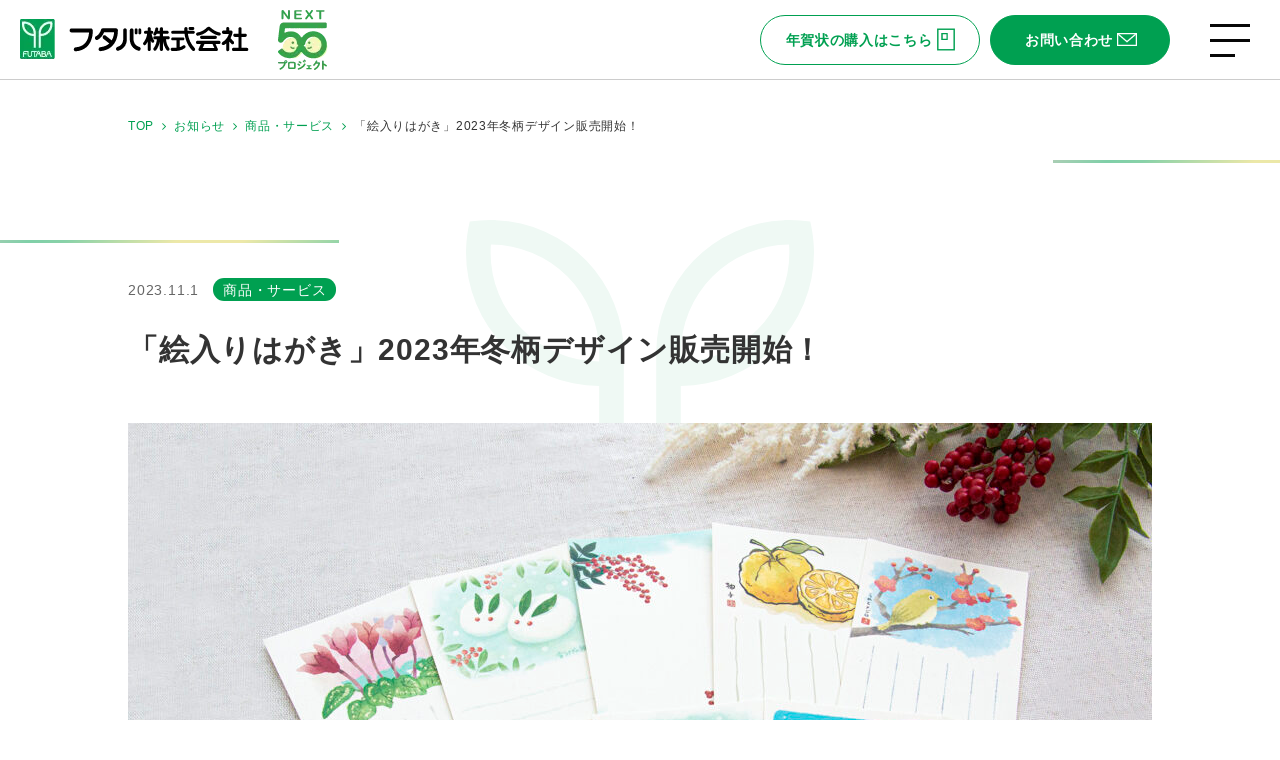

--- FILE ---
content_type: text/html; charset=UTF-8
request_url: https://www.futabanenga.com/news/705/
body_size: 31536
content:
<!DOCTYPE html>
<html lang="ja" class="no-js" lang="ja">
<head prefix="og: http://ogp.me/ns# fb: http://ogp.me/ns/fb# article: http://ogp.me/ns/article#">
  <meta charset="UTF-8">
    <meta name="viewport" content="width=device-width, initial-scale=1.0">
  <meta name="wwwroot" content="">
  <link rel="preconnect" href="https://fonts.googleapis.com">
  <link rel="preconnect" href="https://fonts.gstatic.com" crossorigin="">
  <meta name="theme-color" content="#00A051">
  <link rel="icon" href="https://www.futabanenga.com/favicon.ico">
  <link href="https://fonts.googleapis.com/css2?family=Dosis:wght@600&amp;family=Heebo:wght@400;500&amp;display=swap" rel="stylesheet">
  <meta name='robots' content='max-image-preview:large' />
<link rel='dns-prefetch' href='//s.w.org' />

<!-- SEO SIMPLE PACK 3.0.0 -->
<title>「絵入りはがき」2023年冬柄デザイン販売開始！ | フタバ株式会社</title>
<meta name="description" content="今回も全国約11,000局の郵便局及び「郵便局のネットショップ」にて、毎シーズン大好評の「絵入りはがき」が2023年冬柄デザインとなって発売中です。 【販売期間】 ●絵入りはがき2023冬柄 2023年11月1日(水)～2024年2月4(日">
<meta name="keywords" content="フタバ,年賀状,年賀状印刷,年賀状はフタバ,年賀状のフタバ,フタバ年賀状,パンダのたぷたぷ,名古屋">
<link rel="canonical" href="https://www.futabanenga.com/news/705/">
<meta property="og:locale" content="ja_JP">
<meta property="og:type" content="article">
<meta property="og:image" content="https://www.futabanenga.com/wp/wp-content/uploads/2023/11/2023_郵便局_WEB用告知画像_絵入りはがき_冬.jpg">
<meta property="og:title" content="「絵入りはがき」2023年冬柄デザイン販売開始！ | フタバ株式会社">
<meta property="og:description" content="今回も全国約11,000局の郵便局及び「郵便局のネットショップ」にて、毎シーズン大好評の「絵入りはがき」が2023年冬柄デザインとなって発売中です。 【販売期間】 ●絵入りはがき2023冬柄 2023年11月1日(水)～2024年2月4(日">
<meta property="og:url" content="https://www.futabanenga.com/news/705/">
<meta property="og:site_name" content="フタバ株式会社">
<meta property="article:publisher" content="https://www.facebook.com/futabanengajo">
<meta name="twitter:card" content="summary_large_image">
<meta name="twitter:site" content="Futabanenga">
<!-- / SEO SIMPLE PACK -->

<link rel='stylesheet' id='custom-admin-css'  href='https://www.futabanenga.com/wp/wp-content/themes/futaba/css/admin.css?ver=20221011010551' type='text/css' media='all' />
<link rel='stylesheet' id='reset-css'  href='https://www.futabanenga.com/wp/wp-content/themes/futaba/css/destyle.min.css?ver=1.0.0' type='text/css' media='all' />
<link rel='stylesheet' id='style-css'  href='https://www.futabanenga.com/wp/wp-content/themes/futaba/style.css?ver=1.0.0' type='text/css' media='all' />
<link rel='stylesheet' id='custom-news-css'  href='https://www.futabanenga.com/wp/wp-content/themes/futaba/css/news.css?ver=20221021040512' type='text/css' media='all' />
<script type='text/javascript' src='https://www.futabanenga.com/wp/wp-includes/js/jquery/jquery.min.js?ver=3.6.0' id='jquery-core-js'></script>
<script type='text/javascript' src='https://www.futabanenga.com/wp/wp-includes/js/jquery/jquery-migrate.min.js?ver=3.3.2' id='jquery-migrate-js'></script>
<link rel='shortlink' href='https://www.futabanenga.com/?p=705' />
  <!-- Google Tag Manager -->
<script>(function(w,d,s,l,i){w[l]=w[l]||[];w[l].push({'gtm.start':
new Date().getTime(),event:'gtm.js'});var f=d.getElementsByTagName(s)[0],
j=d.createElement(s),dl=l!='dataLayer'?'&l='+l:'';j.async=true;j.src=
'https://www.googletagmanager.com/gtm.js?id='+i+dl;f.parentNode.insertBefore(j,f);
})(window,document,'script','dataLayer','GTM-TMLZVHB');</script>
<!-- End Google Tag Manager --></head>
<body class="post-template-default single single-post postid-705 under">
  <!-- Symbols #################################################################-->
  <svg display="none">
    <defs>
      <symbol id="icon-mail">
        <path d="m1.57 1.57 9.68 8.77 9.68-8.77" fill="none"></path>
        <path d="M.75.75h21v14h-21Z" fill="none"></path>
      </symbol>
      <symbol id="icon-arrowR">
        <path d="m1.06 1.06 7 7-7 7" fill="none"></path>
      </symbol>
      <symbol id="icon-arrowB">
        <path d="m15.06 1.06-7 7-7-7" fill="none"></path>
      </symbol>
      <symbol id="icon-tel">
        <g transform="translate(.75 .75)">
          <path d="M0 4.12h17M0 23.68h17"></path>
          <rect width="17" height="31" rx="4"></rect>
          <circle data-name="layer1" cx="1" cy="1" r="1" transform="translate(8 26)"></circle>
        </g>
      </symbol>
    </defs>
  </svg>
  <!-- /Symbols #################################################################-->

  <!-- ヘッダー #################################################################-->
  <header class="l-header">
    <div class="l-header__inner">
      <h1 class="l-header__logo">
        <a href="/">
          <img src="https://www.futabanenga.com/wp/wp-content/themes/futaba/images/common/logo.webp" width="229" height="41" alt="フタバ株式会社">
        </a>
        <a href="https://www.futabanenga.com/next50">
          <img src="https://www.futabanenga.com/wp/wp-content/themes/futaba/images/common/logo_next_50.webp" width="50" height="60" alt="NEXT50プロジェクト">
        </a>
      </h1>
            <a class="c-button icon-nenga" href="https://futabanenga.jp/" target="_blank" rel="noopener noreferrer">年賀状の購入はこちら
        <svg xmlns="http://www.w3.org/2000/svg" width="18.702" height="23.702" viewBox="0 0 18.702 23.702">
          <g id="icon" transform="translate(0.852 0.851)">
            <path d="M20.9,11.258H26.16V17.45H20.9Z" transform="translate(-16.495 -6.583)"></path>
            <rect width="17" height="22" transform="translate(0 0)"></rect>
          </g>
        </svg>
      </a>
            <a class="c-greenButton icon-mail" href="/contact">お問い合わせ
        <svg xmlns="http://www.w3.org/2000/svg" viewBox="0 0 22.5 15.5">
          <use class="icon-mail" xlink:href="#icon-mail"></use>
        </svg>
      </a>
    </div>
    <button class="c-hamburger"><span></span></button>
    <nav class="l-globalNavi">
      <div class="l-gNavi">
        <div class="l-gNavi__inner js-globalNavi__height">
          <p class="l-gNavi__title"><span>FUTABA <b>Corporation</b></span></p>
          <div class="l-gNavi__items">
            <dl class="l-gNavi__item is-about">
              <dt>About</dt>
              <dd><a href="https://www.futabanenga.com/about">フタバについて</a></dd>
              <dd><a href="https://www.futabanenga.com/about/philosophy">フタバの考え</a></dd>
            </dl>
            <dl class="l-gNavi__item is-contents">
              <dt>Contents</dt>
              <dd><a href="https://www.futabanenga.com/numbers">数字で見るフタバ</a></dd>
              <dd><a href="https://www.futabanenga.com/next50">NEXT50プロジェクト</a></dd>
            </dl>
            <dl class="l-gNavi__item is-business">
              <dt>Business</dt>
              <dd><a href="https://www.futabanenga.com/business">フタバのサービス</a></dd>
              <dd><a href="https://www.futabanenga.com/nenga">年賀状</a></dd>
              <dd><a href="https://www.futabanenga.com/business#pochi">ポチ袋</a></dd>
              <dd><a href="https://rokkaku-futaba.jp/" target="_blank">ROKKAKU</a></dd>
              <dd><a href="https://www.futabanenga.com/business#character">ライセンス</a></dd>
              <dd><a href="https://www.futabanenga.com/business#photobook">フォトブック</a></dd>
              <dd><a href="https://www.futabanenga.com/business#others">その他</a></dd>
            </dl>
            <dl class="l-gNavi__item is-company">
              <dt>Company</dt>
              <dd><a href="https://www.futabanenga.com/corporate">会社情報</a></dd>
              <dd><a href="https://www.futabanenga.com/history">沿革</a></dd>
            </dl>
            <dl class="l-gNavi__item is-news">
              <dt>NEWS</dt>
              <dd><a href="https://www.futabanenga.com/news">お知らせ</a></dd>
            </dl>
            <dl class="l-gNavi__item is-cm">
              <dt>CM gallery</dt>
              <dd><a href="https://www.futabanenga.com/cm">CM一覧</a></dd>
            </dl>
          </div>
        </div>
      </div>
      <div class="l-gNaviOthers">
        <div class="l-gNaviOthers__inner js-globalNavi__height">
          <div class="l-gNaviOthers__buttons">
                        <a class="c-button icon-nenga" href="https://futabanenga.jp/" target="_blank" rel="noopener noreferrer">年賀状の購入はこちら
              <svg xmlns="http://www.w3.org/2000/svg" width="18.702" height="23.702" viewBox="0 0 18.702 23.702">
                <g id="icon" transform="translate(0.852 0.851)">
                  <path d="M20.9,11.258H26.16V17.45H20.9Z" transform="translate(-16.495 -6.583)"></path>
                  <rect width="17" height="22" transform="translate(0 0)"></rect>
                </g>
              </svg>
            </a>
                        <a class="c-button icon-mail" href="https://www.futabanenga.com/contact">お問い合わせ
              <svg xmlns="http://www.w3.org/2000/svg" viewBox="0 0 22.5 15.5">
                <use class="icon-mail" xlink:href="#icon-mail"></use>
              </svg>
            </a>
            <a class="c-button icon-arrowR" href="https://www.futabanenga.com/recruit/">採用サイトはこちら
              <svg xmlns="http://www.w3.org/2000/svg" viewBox="0 0 8.81 16.12">
                <use class="icon-arrowR" xlink:href="#icon-arrowR"></use>
              </svg>
            </a>
          </div>
          <div class="l-gNaviOthers__sns">
            <dl class="c-snsAccount">
              <dt>フタバ公式アカウント</dt>
              <dd class="c-snsAccount__futaba">
                <span>
                  <img src="https://www.futabanenga.com/wp/wp-content/themes/futaba/images/common/icon_futaba.svg" width="38" height="43" alt="フタバ株式会社">
                </span>
              </dd>
              <dd class="c-snsAccount__twitter">
                <a href="https://twitter.com/Futabanenga" rel="noopener noreferrer">
                  <img src="https://www.futabanenga.com/wp/wp-content/themes/futaba/images/common/icon_x.svg" width="31" height="31" alt="X">
                </a>
              </dd>
              <dd class="c-snsAccount__facebook">
                <a href="https://www.facebook.com/futabanengajo" rel="noopener noreferrer">
                  <img src="https://www.futabanenga.com/wp/wp-content/themes/futaba/images/common/icon_facebook.svg" width="31" height="31" alt="Facebook">
                </a>
              </dd>
              <dd class="c-snsAccount__instagram">
                <a href="https://www.instagram.com/futaba_official" rel="noopener noreferrer">
                  <img src="https://www.futabanenga.com/wp/wp-content/themes/futaba/images/common/icon_instagram.svg" width="31" height="31" alt="Instagram">
                </a>
              </dd>
            </dl>
            <dl class="c-snsAccount">
              <dt>ROKKAKU公式アカウント</dt>
              <dd class="c-snsAccount__rokkaku">
                <a href="https://rokkaku-futaba.jp/" target="_blank" rel="noopener noreferrer">
                  <img src="https://www.futabanenga.com/wp/wp-content/themes/futaba/images/common/icon_rokkaku.svg" width="56" height="42" alt="ROKKAKU">
                </a>
              </dd>
              <dd class="c-snsAccount__twitter">
                <a href="https://twitter.com/ROKKAKU_futaba" rel="noopener noreferrer">
                  <img src="https://www.futabanenga.com/wp/wp-content/themes/futaba/images/common/icon_x.svg" width="31" height="31" alt="X">
                </a>
              </dd>
              <dd class="c-snsAccount__facebook">
                <a href="https://www.facebook.com/R-o-k-k-a-k-u-612872255428732/" rel="noopener noreferrer">
                  <img src="https://www.futabanenga.com/wp/wp-content/themes/futaba/images/common/icon_facebook.svg" width="31" height="31" alt="Facebook">
                </a>
              </dd>
              <dd class="c-snsAccount__instagram">
                <a href="https://www.instagram.com/rokkaku_official/" rel="noopener noreferrer">
                  <img src="https://www.futabanenga.com/wp/wp-content/themes/futaba/images/common/icon_instagram.svg" width="31" height="31" alt="Instagram">
                </a>
              </dd>
            </dl>
          </div>
        </div>
      </div>
    </nav>
  </header>
  <!-- ヘッダー ここまで #################################################################-->

<div class="l-contentsWrapper">
<main class="l-contents p-news p-single">
  <article>
    <div class="p-newsPost">
      <nav class="c-breadcrumbs" aria-label="パンくずナビゲーション"><ol itemscope itemtype="https://schema.org/BreadcrumbList"><li itemprop="itemListElement" itemscope itemtype="https://schema.org/ListItem"><a href="https://www.futabanenga.com" itemprop="item"><span itemprop="name">TOP</span></a></li><li itemprop="itemListElement" itemscope itemtype="https://schema.org/ListItem"><a href="https://www.futabanenga.com/news/" itemprop="item"><span itemprop="name">お知らせ</span></a></li><li itemprop="itemListElement" itemscope itemtype="https://schema.org/ListItem"><a href="https://www.futabanenga.com/news/category/service/" itemprop="item"><span itemprop="name">商品・サービス</span></a></li><li itemprop="itemListElement" itemscope itemtype="https://schema.org/ListItem">「絵入りはがき」2023年冬柄デザイン販売開始！</li></ol></nav>      <div class="ani-pageFadeIn">
                <div class="p-newsMeta">
          <time class="p-newsMeta__date">2023.11.1</time>
          <div class="p-newsMeta__cat">
            <span>商品・サービス</span>
          </div>
        </div>
        <h1 class="p-newsPost__title">「絵入りはがき」2023年冬柄デザイン販売開始！</h1>
        <div class="p-newsPost__content">
          
<figure class="wp-block-image size-large"><img width="1024" height="682" src="https://www.futabanenga.com/wp/wp-content/uploads/2023/11/2023冬_イメージ画像_1-1024x682.jpg" alt="" class="wp-image-708" srcset="https://www.futabanenga.com/wp/wp-content/uploads/2023/11/2023冬_イメージ画像_1-1024x682.jpg 1024w, https://www.futabanenga.com/wp/wp-content/uploads/2023/11/2023冬_イメージ画像_1-300x200.jpg 300w, https://www.futabanenga.com/wp/wp-content/uploads/2023/11/2023冬_イメージ画像_1-768x512.jpg 768w, https://www.futabanenga.com/wp/wp-content/uploads/2023/11/2023冬_イメージ画像_1-1536x1024.jpg 1536w, https://www.futabanenga.com/wp/wp-content/uploads/2023/11/2023冬_イメージ画像_1.jpg 2000w" sizes="(max-width: 1024px) 100vw, 1024px" /></figure>



<p>今回も全国約11,000局の郵便局及び「郵便局のネットショップ」にて、毎シーズン大好評の「絵入りはがき」が2023年冬柄デザインとなって発売中です。</p>



<p>【販売期間】</p>



<p>●絵入りはがき2023冬柄</p>



<p>2023年11月1日(水)～2024年2月4(日)</p>



<p>詳細は下記URLにてご確認ください。</p>



<p>・郵便局物販サービスHP内「新商品のお知らせ」</p>



<p id="a1"><a href="https://www.jp-ts.jp/">https://www.jp-ts.jp/</a></p>



<p>・販売局一覧</p>



<p><a href="https://info.jp-ts.jp/Syohin_Msg/upload/master/194/list(eirihagakihuyu)_20231025.pdf">https://info.jp-ts.jp/Syohin_Msg/upload/master/194/list(eirihagakihuyu)_20231025.pdf</a></p>



<p>・「郵便局のネットショップ」</p>



<p><a href="https://www.shop.post.japanpost.jp/shop/pages/eirihagaki-winter2023.aspx">https://www.shop.post.japanpost.jp/shop/pages/eirihagaki-winter2023.aspx</a></p>



<figure class="wp-block-image size-large"><img loading="lazy" width="1024" height="724" src="https://www.futabanenga.com/wp/wp-content/uploads/2023/11/2023_絵入りはがき【冬柄】A3チラシ横_page-0001-1024x724.jpg" alt="" class="wp-image-706" srcset="https://www.futabanenga.com/wp/wp-content/uploads/2023/11/2023_絵入りはがき【冬柄】A3チラシ横_page-0001-1024x724.jpg 1024w, https://www.futabanenga.com/wp/wp-content/uploads/2023/11/2023_絵入りはがき【冬柄】A3チラシ横_page-0001-300x212.jpg 300w, https://www.futabanenga.com/wp/wp-content/uploads/2023/11/2023_絵入りはがき【冬柄】A3チラシ横_page-0001-768x543.jpg 768w, https://www.futabanenga.com/wp/wp-content/uploads/2023/11/2023_絵入りはがき【冬柄】A3チラシ横_page-0001-1536x1086.jpg 1536w, https://www.futabanenga.com/wp/wp-content/uploads/2023/11/2023_絵入りはがき【冬柄】A3チラシ横_page-0001-2048x1448.jpg 2048w" sizes="(max-width: 1024px) 100vw, 1024px" /></figure>
        </div>
                <nav class="p-postPageNav">
                              <div class="p-postPageNav__item p-postPageNav__prev">
            <a href="https://www.futabanenga.com/news/698/" class="p-postPageNavBtn">
              <svg xmlns="http://www.w3.org/2000/svg" viewBox="0 0 8.81 16.12">
                <use class="icon-arrowR" xlink:href="#icon-arrowR"></use>
              </svg>前の記事へ
            </a>
          </div>
          <div class="p-postPageNav__item p-postPageNav__next">
            <a href="https://www.futabanenga.com/news/709/" class="p-postPageNavBtn">
              次の記事へ<svg xmlns="http://www.w3.org/2000/svg" viewBox="0 0 8.81 16.12">
                <use class="icon-arrowR" xlink:href="#icon-arrowR"></use>
              </svg>
            </a>
          </div>
          <div class="p-postPageBack">
            <a href="https://www.futabanenga.com/news/" class="p-postBackBtn">記事一覧へ戻る</a>
          </div>
        </nav>
              </div>
    </div>
    <!-- ENTRY ################################-->
    <section class="c-entryArea ani-fadeIn">
  <div class="c-entryArea__inner">
    <h2 class="c-entryArea__title">Let's entry!</h2>
    <p class="c-entryArea__text">フタバと共に笑顔を世界に広げる<br>新しい仲間を募集しています。</p>
    <a class="c-button icon-external" href="https://www.futabanenga.com/recruit/" target="_blank" rel="noopener noreferrer">採用サイトはこちら
      <svg xmlns="http://www.w3.org/2000/svg" viewBox="0 0 25.81 25.81">
        <g fill="none" stroke="#00a051" stroke-linecap="round" stroke-linejoin="round" stroke-width="1.5">
          <path data-name="rect" d="M12.26 24.75h12.8v-24h-24v12.8"/>
          <path data-name="arrow" d="M10.86 22.3v-7.35H3.51m7.35 0-9.8 9.8"/>
        </g>
      </svg>
    </a>
  </div>
</section>

    <!-- CONTACT ################################-->
    <section class="c-contactArea ani-fadeIn">
  <div class="c-contactArea__inner">
    <h2 class="c-sectionTitle">
      <span class="c-sectionTitle__bg">Contact</span>
    </h2>
    <p class="c-contactArea__text">お仕事のご依頼、ご相談など、<br class="u-spbr">お気軽にお問い合わせください。</p>
    <address class="c-contactArea__address">
      <p class="c-contactArea__address">
        <span>〒466-0058</span><br class="u-spbr">名古屋市昭和区白金二丁目4番10号
      </p>
      <p class="c-contactArea__tel">TEL（052）882-1671</p>
    </address>
    <a class="c-button icon-tel" href="tel:0528821671">お電話はこちら
      <svg xmlns="http://www.w3.org/2000/svg" viewBox="0 0 18.5 32.5">
        <use class="icon-arrowR" xlink:href="#icon-tel"></use>
      </svg>
    </a>
    <a class="c-greenButton icon-mail" href="https://www.futabanenga.com/contact/">お問い合わせ
      <svg xmlns="http://www.w3.org/2000/svg" viewBox="0 0 22.5 15.5">
        <use class="icon-arrowR" xlink:href="#icon-mail"></use>
      </svg>
    </a>
  </div>
</section>
  </article>
</main>
<!-- フッター #################################################################-->
<div class="l-footer">
  <div class="l-footerInfo">
    <div class="l-footerInfo__inner">
      <a class="l-footerInfo__logo" href="https://www.futabanenga.com/">
        <img src="https://www.futabanenga.com/wp/wp-content/themes/futaba/images/common/icon_futaba.svg" width="80" height="90" alt="フタバ株式会社" loading="lazy">
      </a>
      <address class="l-footerInfo__address">
        <p>〒466-0058<br>名古屋市昭和区白金二丁目4番10号</p>
        <p><b>TEL<a href="tel:0528821671">（052）882-1671</a></b></p>
      </address>
      <div class="l-footerInfo__sns">
        <dl class="c-snsAccount">
          <dt>フタバ公式アカウント</dt>
          <dd class="c-snsAccount__futaba">
            <span>
              <img src="https://www.futabanenga.com/wp/wp-content/themes/futaba/images/common/icon_futaba.svg" width="38" height="43" alt="">
            </span>
          </dd>
          <dd class="c-snsAccount__twitter">
            <a href="https://twitter.com/Futabanenga" rel="noopener noreferrer">
              <img src="https://www.futabanenga.com/wp/wp-content/themes/futaba/images/common/icon_x.svg" width="31" height="31" alt="X">
            </a>
          </dd>
          <dd class="c-snsAccount__facebook">
            <a href="https://www.facebook.com/futabanengajo" rel="noopener noreferrer">
              <img src="https://www.futabanenga.com/wp/wp-content/themes/futaba/images/common/icon_facebook.svg" width="31" height="31" alt="Facebook">
            </a>
          </dd>
          <dd class="c-snsAccount__instagram">
            <a href="https://www.instagram.com/futaba_official" rel="noopener noreferrer">
              <img src="https://www.futabanenga.com/wp/wp-content/themes/futaba/images/common/icon_instagram.svg" width="31" height="31" alt="Instagram">
            </a>
          </dd>
        </dl>
        <dl class="c-snsAccount">
          <dt>ROKKAKU公式アカウント</dt>
          <dd class="c-snsAccount__rokkaku">
            <a href="https://rokkaku-futaba.jp/" target="_blank" rel="noopener noreferrer">
              <img src="https://www.futabanenga.com/wp/wp-content/themes/futaba/images/common/icon_rokkaku.svg" width="56" height="42" alt="">
            </a>
          </dd>
          <dd class="c-snsAccount__twitter">
            <a href="https://twitter.com/ROKKAKU_futaba" rel="noopener noreferrer">
              <img src="https://www.futabanenga.com/wp/wp-content/themes/futaba/images/common/icon_x.svg" width="31" height="31" alt="X">
            </a>
          </dd>
          <dd class="c-snsAccount__facebook">
            <a href="https://www.facebook.com/R-o-k-k-a-k-u-612872255428732/" rel="noopener noreferrer">
              <img src="https://www.futabanenga.com/wp/wp-content/themes/futaba/images/common/icon_facebook.svg" width="31" height="31" alt="Facebook">
            </a>
          </dd>
          <dd class="c-snsAccount__instagram">
            <a href="https://www.instagram.com/rokkaku_official" rel="noopener noreferrer">
              <img src="https://www.futabanenga.com/wp/wp-content/themes/futaba/images/common/icon_instagram.svg" width="31" height="31" alt="Instagram">
            </a>
          </dd>
        </dl>
      </div>
    </div>
  </div>
  <div class="l-footerNavi">
    <div class="l-footerNavi__inner">
      <div class="l-footerNavi__items">
        <dl class="l-footerNavi__item is-about">
          <dt>About</dt>
          <dd><a href="https://www.futabanenga.com/about">フタバについて</a></dd>
          <dd><a href="https://www.futabanenga.com/about/philosophy">フタバの考え</a></dd>
        </dl>
        <dl class="l-footerNavi__item is-contents">
          <dt>Contents</dt>
          <dd><a href="https://www.futabanenga.com/numbers">数字で見るフタバ</a></dd>
          <dd><a href="https://www.futabanenga.com/next50">NEXT50プロジェクト</a></dd>
        </dl>
        <dl class="l-footerNavi__item is-business">
          <dt>Business</dt>
          <dd><a href="https://www.futabanenga.com/business">フタバのサービス</a></dd>
          <dd><a href="https://www.futabanenga.com/nenga">年賀状</a></dd>
          <dd><a href="https://www.futabanenga.com/business#pochi">ポチ袋</a></dd>
          <dd><a href="https://rokkaku-futaba.jp/" target="_blank">ROKKAKU</a></dd>
          <dd><a href="https://www.futabanenga.com/business#character">ライセンス</a></dd>
          <dd><a href="https://www.futabanenga.com/business#photobook">フォトブック</a></dd>
          <dd><a href="https://www.futabanenga.com/business#others">その他</a></dd>
        </dl>
        <dl class="l-footerNavi__item is-company">
          <dt>Company</dt>
          <dd><a href="https://www.futabanenga.com/corporate">会社情報</a></dd>
          <dd><a href="https://www.futabanenga.com/history">沿革</a></dd>
        </dl>
        <dl class="l-footerNavi__item is-news">
          <dt>NEWS</dt>
          <dd><a href="https://www.futabanenga.com/news">お知らせ</a></dd>
        </dl>
        <dl class="l-footerNavi__item is-cm">
          <dt>CM gallery</dt>
          <dd><a href="https://www.futabanenga.com/cm">CM一覧</a></dd>
        </dl>
      </div>
      <div class="l-footerNavi__buttons">
        <a class="c-button icon-mail" href="https://www.futabanenga.com/contact">お問い合わせ
          <svg xmlns="http://www.w3.org/2000/svg" viewBox="0 0 22.5 15.5">
            <use class="icon-mail" xlink:href="#icon-mail"></use>
          </svg>
        </a>
        <a class="c-button icon-arrowR" href="https://www.futabanenga.com/recruit/">採用サイトはこちら
          <svg xmlns="http://www.w3.org/2000/svg" viewBox="0 0 8.81 16.12">
            <use class="icon-arrowR" xlink:href="#icon-arrowR"></use>
          </svg>
        </a>
      </div>
      <div class="l-footerNavi__others"><a href="https://www.futabanenga.com/quality"><span>品質への取り組み</span></a><a href="https://www.futabanenga.com/privacy"><span>個人情報保護方針</span></a><a href="https://www.futabanenga.com/kankyou"><span>環境方針</span></a><a href="https://www.futabanenga.com/contact"><span>お問い合わせ</span></a></div>
    </div>
  </div>
  <div class="l-copyright"><small>Copyright © FUTABA Co., Ltd. All Rights Reserved.</small></div>
</div>
<!-- フッター ここまで #################################################################-->


</div>
<!-- 全ページ用飾り #################################################################-->
<div class="c-bgLogo"><img src="https://www.futabanenga.com/wp/wp-content/themes/futaba/images/common/bg_logo.svg" width="160" height="180" alt=""></div>
<div class="c-slash is-01"></div>
<div class="c-slash is-02"></div>
<div class="c-slash is-03"></div>
<div class="c-slash is-04"></div>
<!-- 全ページ用飾り ここまで #################################################################-->

<a href="#pagetop" class="c-pagetop">
  <div class="c-pagetop__inner">
    <svg xmlns="http://www.w3.org/2000/svg" viewBox="0 0 40.56 37.2">
      <path data-name="logo" d="M22.06 27.61V12.54C22.06 6.04 26.86.76 32.9.5l.44-.01a10.7 10.7 0 0 1 1.74.15c.05.2.1.42.13.64l.03.18.06.44.04.3c.02.1.01.2.02.3l.03.41v.56c0 6.63-5.03 12.02-11.24 12.03v12.1Zm2.08-15.07v.75c5.06-.01 9.17-4.4 9.17-9.82l-.03-.75c-5.05.03-9.14 4.41-9.14 9.82ZM17.37 27.6v-12.1c-6.21-.01-11.25-5.4-11.25-12.04l.02-.5v-.08q.02-.53.08-1.05l.02-.13c.06-.36.12-.71.2-1.06A10.69 10.69 0 0 1 8.18.5h.45c6.01.26 10.82 5.55 10.82 12.04V27.6ZM8.2 3.47c0 5.42 4.1 9.8 9.17 9.82v-.75c0-5.4-4.09-9.8-9.14-9.82l-.03.75Z" fill="#00a051" stroke="rgba(0,0,0,0)" stroke-miterlimit="10"/>
      <path data-name="text" d="M.8 34.75v-.91h1.64a1.5 1.5 0 0 0 .7-.14.86.86 0 0 0 .38-.38 1.2 1.2 0 0 0 .12-.55 1.28 1.28 0 0 0-.12-.56 1 1 0 0 0-.38-.42 1.3 1.3 0 0 0-.7-.17h-1.3v5.49H0v-6.4h2.45a2.8 2.8 0 0 1 1.27.26 1.9 1.9 0 0 1 .8.73 2.03 2.03 0 0 1 .27 1.06 2 2 0 0 1-.27 1.06 1.77 1.77 0 0 1-.8.69 3.04 3.04 0 0 1-1.27.24Zm4.83 2.36h-1.2l2.41-6.4h.76l-.08.9Zm1.56-5.49-.08-.91h.76l2.42 6.4h-1.2Zm1.83 4.03H5.54v-.92h3.49Zm6.9.64a2.35 2.35 0 0 1-.42.39 2.62 2.62 0 0 1-.76.36 3.9 3.9 0 0 1-1.19.16 2.78 2.78 0 0 1-1.43-.36 2.46 2.46 0 0 1-.96-1.05 3.66 3.66 0 0 1-.35-1.66v-.44a3.91 3.91 0 0 1 .33-1.66 2.35 2.35 0 0 1 .9-1.05 2.65 2.65 0 0 1 1.42-.36 2.9 2.9 0 0 1 1.3.27 1.94 1.94 0 0 1 .8.72 2.61 2.61 0 0 1 .37 1.07H14.8a1.63 1.63 0 0 0-.2-.6 1.07 1.07 0 0 0-.43-.4 1.48 1.48 0 0 0-.7-.15 1.37 1.37 0 0 0-.85.26 1.5 1.5 0 0 0-.5.73 3.58 3.58 0 0 0-.17 1.17v.44a3.13 3.13 0 0 0 .2 1.17 1.6 1.6 0 0 0 .56.74 1.5 1.5 0 0 0 .88.25 2.48 2.48 0 0 0 .6-.06 1.33 1.33 0 0 0 .38-.15 1.12 1.12 0 0 0 .21-.17v-1.24h-1.3v-.85h2.44Zm5.4.82h-3.38v-.91h3.38Zm-3.06 0h-1.14v-6.4h1.13Zm2.62-2.85h-2.94v-.9h2.94Zm.42-2.63h-3.36v-.92h3.36Zm5.6 5.48h-1.12v-6.4h1.12Zm2-5.48h-5.1v-.92h5.1Zm5.8 2.45a3.84 3.84 0 0 1-.34 1.67 2.52 2.52 0 0 1-.94 1.07 2.56 2.56 0 0 1-1.4.38 2.57 2.57 0 0 1-1.38-.38 2.54 2.54 0 0 1-.95-1.07 3.78 3.78 0 0 1-.34-1.67v-.33a3.81 3.81 0 0 1 .34-1.67 2.53 2.53 0 0 1 .94-1.08 2.56 2.56 0 0 1 1.4-.38 2.57 2.57 0 0 1 1.4.38 2.52 2.52 0 0 1 .93 1.08 3.83 3.83 0 0 1 .33 1.67Zm-1.14-.34a3.45 3.45 0 0 0-.18-1.2 1.53 1.53 0 0 0-.53-.73 1.37 1.37 0 0 0-.82-.25 1.35 1.35 0 0 0-.82.25 1.55 1.55 0 0 0-.52.74 3.41 3.41 0 0 0-.18 1.19v.34a3.4 3.4 0 0 0 .18 1.2 1.57 1.57 0 0 0 .53.73 1.35 1.35 0 0 0 .82.26 1.36 1.36 0 0 0 .83-.26 1.53 1.53 0 0 0 .51-.73 3.55 3.55 0 0 0 .18-1.2Zm3 1v-.9h1.66a1.5 1.5 0 0 0 .7-.14.86.86 0 0 0 .38-.38 1.2 1.2 0 0 0 .12-.55 1.28 1.28 0 0 0-.12-.56 1 1 0 0 0-.39-.42 1.3 1.3 0 0 0-.7-.17h-1.3v5.49h-1.13v-6.4h2.44a2.8 2.8 0 0 1 1.27.26 1.9 1.9 0 0 1 .8.73 2.03 2.03 0 0 1 .27 1.06 2 2 0 0 1-.27 1.06 1.77 1.77 0 0 1-.8.69 3.04 3.04 0 0 1-1.27.24Z" fill="#00a051"/>
    </svg>
  </div>
</a>

<script type='text/javascript' defer src='https://www.futabanenga.com/wp/wp-content/themes/futaba/js/jquery.matchHeight-min.js?ver=99a62ce3e5f28629dde6fe6db645eca8' id='matchHeight-js'></script>
<script type='text/javascript' defer src='https://www.futabanenga.com/wp/wp-content/themes/futaba/js/scripts.min.js?ver=99a62ce3e5f28629dde6fe6db645eca8' id='scripts-js'></script>
<!-- Google Tag Manager -->
<script>(function(w,d,s,l,i){w[l]=w[l]||[];w[l].push({'gtm.start':
new Date().getTime(),event:'gtm.js'});var f=d.getElementsByTagName(s)[0],
j=d.createElement(s),dl=l!='dataLayer'?'&l='+l:'';j.async=true;j.src=
'https://www.googletagmanager.com/gtm.js?id='+i+dl;f.parentNode.insertBefore(j,f);
})(window,document,'script','dataLayer','GTM-TMLZVHB');</script>
<!-- End Google Tag Manager --></body>
</html>


--- FILE ---
content_type: text/css
request_url: https://www.futabanenga.com/wp/wp-content/themes/futaba/css/admin.css?ver=20221011010551
body_size: 675
content:
html:not(.wp-toolbar) {
  margin-top: 0 !important;
}
html:not(.wp-toolbar) #wpadminbar {
  display: inline-block;
  background-color: rgba(0, 0, 0, 0.3);
  width: auto;
  min-width: 0;
}
html:not(.wp-toolbar) #wpadminbar #wp-admin-bar-wp-logo,
html:not(.wp-toolbar) #wpadminbar #wp-admin-bar-site-name,
html:not(.wp-toolbar) #wpadminbar #wp-admin-bar-top-secondary,
html:not(.wp-toolbar) #wpadminbar #wp-admin-bar-customize,
html:not(.wp-toolbar) #wpadminbar #wp-admin-bar-updates,
html:not(.wp-toolbar) #wpadminbar #wp-admin-bar-comments,
html:not(.wp-toolbar) #wpadminbar #wp-admin-bar-new-content,
html:not(.wp-toolbar) #wpadminbar #wp-admin-bar-edit {
  display: none;
}

--- FILE ---
content_type: text/css
request_url: https://www.futabanenga.com/wp/wp-content/themes/futaba/style.css?ver=1.0.0
body_size: 54011
content:
@charset "UTF-8";
/*!
Theme Name: フタバ株式会社
Theme URL: https://www.futabanenga.com/
Description: フタバ株式会社のスタイルシートです。
Text Domain: futabanenga.com
Author: FUTABA
Version: 1.0.0
License: GPL v2 or later
License URI: http://www.gnu.org/licenses/gpl-2.0.html
*/
/*! -----------------------------------------------------------------------
## Base ##################################################
----------------------------------------------------------------------- */body,html{width:100%;height:100%}html{overflow-x:hidden}body{background-color:#fff;color:#333;font-family:"Hiragino Kaku Gothic Pro","ヒラギノ角ゴ Pro","游ゴシック","Yu Gothic","YuGothic",メイリオ,Meiryo,"ＭＳ Ｐゴシック",Arial,sans-serif;-webkit-font-smoothing:antialiased;padding-top:60px;letter-spacing:0.05em}body.is-fixed{position:fixed;top:0;left:0;z-index:1;width:100%;height:100%;overflow-x:visible}img{display:block;width:100%;height:auto}em{font-style:normal}

/*! -----------------------------------------------------------------------
## Animation ##################################################
----------------------------------------------------------------------- */.ani-fadeIn{opacity:0;-webkit-transition:opacity 1.5s 0s linear;transition:opacity 1.5s 0s linear}.ani-fadeIn.is-show{opacity:1}.ani-fadeUp{opacity:0;-webkit-transform:translateY(100px);transform:translateY(100px);-webkit-transition:opacity 1.5s 0s linear,-webkit-transform 1.2s 0s cubic-bezier(0.4,0.64,0.76,0.91);transition:opacity 1.5s 0s linear,-webkit-transform 1.2s 0s cubic-bezier(0.4,0.64,0.76,0.91);transition:opacity 1.5s 0s linear,transform 1.2s 0s cubic-bezier(0.4,0.64,0.76,0.91);transition:opacity 1.5s 0s linear,transform 1.2s 0s cubic-bezier(0.4,0.64,0.76,0.91),-webkit-transform 1.2s 0s cubic-bezier(0.4,0.64,0.76,0.91)}.ani-fadeUp.is-show{opacity:1;-webkit-transform:translateY(0);transform:translateY(0)}.ani-fadeDown{opacity:0;-webkit-transform:translateY(-100px);transform:translateY(-100px);-webkit-transition:opacity 1.5s 0s linear,-webkit-transform 1.2s 0s cubic-bezier(0.4,0.64,0.76,0.91);transition:opacity 1.5s 0s linear,-webkit-transform 1.2s 0s cubic-bezier(0.4,0.64,0.76,0.91);transition:opacity 1.5s 0s linear,transform 1.2s 0s cubic-bezier(0.4,0.64,0.76,0.91);transition:opacity 1.5s 0s linear,transform 1.2s 0s cubic-bezier(0.4,0.64,0.76,0.91),-webkit-transform 1.2s 0s cubic-bezier(0.4,0.64,0.76,0.91)}.ani-fadeDown.is-show{opacity:1;-webkit-transform:translateY(0);transform:translateY(0)}.ani-pageFadeIn{opacity:0;-webkit-transition:opacity 1s 0s linear;transition:opacity 1s 0s linear}body.is-loaded .ani-pageFadeIn{opacity:1}

/*! -----------------------------------------------------------------------
## ハンバーガー ##################################################
----------------------------------------------------------------------- */.c-hamburger{position:absolute;top:0;right:0;width:68px;height:60px;z-index:11}.c-hamburger span,.c-hamburger:after,.c-hamburger:before{display:block;position:absolute;top:0;right:0;bottom:0;left:0;width:40px;height:3px;margin:auto}.c-hamburger:after,.c-hamburger:before{background-color:#070707;-webkit-transition:opacity 0.2s 0s linear,background-color 0.2s 0s linear,-webkit-transform 0.2s 0s ease-in-out;transition:opacity 0.2s 0s linear,background-color 0.2s 0s linear,-webkit-transform 0.2s 0s ease-in-out;transition:transform 0.2s 0s ease-in-out,opacity 0.2s 0s linear,background-color 0.2s 0s linear;transition:transform 0.2s 0s ease-in-out,opacity 0.2s 0s linear,background-color 0.2s 0s linear,-webkit-transform 0.2s 0s ease-in-out;content:""}.c-hamburger:before{-webkit-transform:translateY(-13px);transform:translateY(-13px)}.c-hamburger span{-webkit-box-sizing:content-box;box-sizing:content-box;-webkit-transform:translate(0,13px);transform:translate(0,13px);-webkit-transition:opacity 0.1s 0s linear,-webkit-transform 0.1s 0s ease-in-out;transition:opacity 0.1s 0s linear,-webkit-transform 0.1s 0s ease-in-out;transition:transform 0.1s 0s ease-in-out,opacity 0.1s 0s linear;transition:transform 0.1s 0s ease-in-out,opacity 0.1s 0s linear,-webkit-transform 0.1s 0s ease-in-out}.c-hamburger span:before{display:block;width:25px;height:100%;background-color:#070707;content:""}.c-hamburger.is-open:before{background-color:#fff;-webkit-transform:translate(0) rotate(-45deg);transform:translate(0) rotate(-45deg)}.c-hamburger.is-open:after{background-color:#fff;-webkit-transform:translate(0) rotate(45deg);transform:translate(0) rotate(45deg)}.c-hamburger.is-open span{opacity:0;-webkit-transform:translate(10px,10px);transform:translate(10px,10px)}

/*! -----------------------------------------------------------------------
## パンくず ##################################################
----------------------------------------------------------------------- */.c-breadcrumbs{max-width:1024px;padding:20px 0 43px;margin:auto}.c-breadcrumbs ol{display:-webkit-box;display:-ms-flexbox;display:flex;-webkit-box-align:center;-ms-flex-align:center;align-items:center;-ms-flex-wrap:wrap;flex-wrap:wrap}.c-breadcrumbs li{margin-bottom:5px;letter-spacing:0.06em;font-size:calc(12 / 16 * 1rem);padding-right:20px;background:transparent url("data:image/svg+xml;charset=utf8,%3Csvg%20xmlns%3D%22http%3A%2F%2Fwww.w3.org%2F2000%2Fsvg%22%20viewBox%3D%220%200%205.81%2010.12%22%3E%0D%0A%20%20%3Cpath%20d%3D%22m1.06%201.06%204%204-4%204%22%20fill%3D%22none%22%20stroke%3D%22%2300a051%22%20stroke-linecap%3D%22round%22%20stroke-linejoin%3D%22round%22%20stroke-miterlimit%3D%2210%22%20stroke-width%3D%221.5%22%2F%3E%0D%0A%3C%2Fsvg%3E") no-repeat right 8px center/4px auto}.c-breadcrumbs li:last-child{padding-right:0;background:none}.c-breadcrumbs a{vertical-align:middle;color:#666}.c-breadcrumbs a[href]{color:#00A051}

/*! -----------------------------------------------------------------------
## ボタン ##################################################
----------------------------------------------------------------------- */.c-button{position:relative;display:-ms-grid;display:grid;place-items:center;width:calc(300 / 375 * 100vw);max-width:340px;height:80px;padding:10px;border:1px solid currentColor;background-color:#fff;color:#333;border-radius:1000px;letter-spacing:0.05em;font-size:calc(16 / 16 * 1rem);font-weight:bold;-webkit-transition:background-color 0.2s 0s linear,color 0.2s 0s linear;transition:background-color 0.2s 0s linear,color 0.2s 0s linear}.c-button svg{display:block;position:absolute;top:0;right:10%;bottom:0;margin:auto;fill:none;stroke:#00A051;stroke-width:1.5;-webkit-transition:stroke 0.2s 0s linear;transition:stroke 0.2s 0s linear}.c-button path{-webkit-transition:stroke 0.2s 0s linear;transition:stroke 0.2s 0s linear}.c-button.icon-nenga svg{width:18px}.c-button.icon-mail svg{width:22px}.c-button.icon-arrowR svg{width:10px}.c-button.icon-arrowL svg{left:10%;right:auto;width:10px;-webkit-transform:rotate(180deg);transform:rotate(180deg)}.c-button.icon-tel svg{right:clamp(30px,calc(0vw + 30px),30px);width:19px}.c-button.icon-external svg{width:24px}.c-greenButton{position:relative;display:-ms-grid;display:grid;place-items:center;width:calc(300 / 375 * 100vw);max-width:340px;height:80px;padding:10px 20px;border:1px solid #00A051;background-color:#00A051;color:#fff;border-radius:1000px;letter-spacing:0.05em;font-size:clamp(18/16 * 1rem,calc(0.5089058524vw + 1.0057251908rem),20/16 * 1rem);font-weight:bold;-webkit-transition:background-color 0.2s 0s linear,color 0.2s 0s linear;transition:background-color 0.2s 0s linear,color 0.2s 0s linear}.c-greenButton svg{position:absolute;top:0;right:clamp(30px,calc(1.272264631vw + 25.2290076336px),35px);bottom:0;margin:auto;fill:none;stroke:currentColor;stroke-width:1.5;-webkit-transition:stroke 0.2s 0s linear;transition:stroke 0.2s 0s linear}.c-greenButton.icon-mail svg{width:20px}.c-greenButton.icon-arrowR svg{width:8px}.c-greenButton.icon-tel svg{width:17px}.c-greenButton.icon-external svg{width:24px}

/*! -----------------------------------------------------------------------
## テキストリンク ##################################################
----------------------------------------------------------------------- */.c-textLink{display:-ms-inline-grid;display:inline-grid;-ms-grid-columns:auto 1fr;grid-template-columns:auto 1fr;-ms-grid-rows:auto;grid-template-rows:auto}.c-textLink>:first-child{-ms-grid-row:1;-ms-grid-column:1}.c-textLink>:nth-child(2){-ms-grid-row:1;-ms-grid-column:2}.c-textLink__arrow{display:-ms-grid;display:grid;place-items:center;width:39px;height:39px;margin:0 10px 0 0;border-radius:1000px;border:1px solid #00A051;background-color:#00A051;content:"";-webkit-transition:background-color 0.2s 0s linear;transition:background-color 0.2s 0s linear}.c-textLink svg{width:8px;stroke:#fff}.c-textLink span{line-height:1.625;-ms-flex-item-align:center;-ms-grid-row-align:center;align-self:center;letter-spacing:0.06em;font-weight:bold;font-size:calc(16 / 16 * 1rem)}.c-moreLink{color:#00A051;text-align:center;letter-spacing:0.05em;font-size:calc(16 / 16 * 1rem);font-weight:bold}.c-moreLink:after{display:block;height:8px;background:transparent url("data:image/svg+xml;charset=utf8,%3Csvg%20xmlns%3D%22http%3A%2F%2Fwww.w3.org%2F2000%2Fsvg%22%20viewBox%3D%220%200%2016.12%208.81%22%3E%0D%0A%20%20%3Cpath%20d%3D%22m15.06%201.06-7%207-7-7%22%20fill%3D%22none%22%20stroke%3D%22%2300a051%22%20stroke-linecap%3D%22round%22%20stroke-linejoin%3D%22round%22%20stroke-miterlimit%3D%2210%22%20stroke-width%3D%221.5%22%2F%3E%0D%0A%3C%2Fsvg%3E") no-repeat center bottom/auto 100%;-webkit-transition:-webkit-transform 0.2s 0s ease-in-out;transition:-webkit-transform 0.2s 0s ease-in-out;transition:transform 0.2s 0s ease-in-out;transition:transform 0.2s 0s ease-in-out,-webkit-transform 0.2s 0s ease-in-out;content:""}.c-moreLink[aria-expanded=true]:after{-webkit-transform:rotate(180deg);transform:rotate(180deg)}.c-moreLinkContents{display:none}

/*! -----------------------------------------------------------------------
## SNS公式アカウント ##################################################
----------------------------------------------------------------------- */.c-snsAccount{display:-webkit-box;display:-ms-flexbox;display:flex;-ms-flex-wrap:wrap;flex-wrap:wrap;-webkit-box-align:center;-ms-flex-align:center;align-items:center;-webkit-box-pack:justify;-ms-flex-pack:justify;justify-content:space-between;max-width:340px;border-top:1px solid #4ECE8F}.c-snsAccount dt{-ms-flex-preferred-size:100%;flex-basis:100%;margin-bottom:24px;padding:5px 0 10px;border-bottom:1px solid #4ECE8F;text-align:center;font-size:calc(14 / 16 * 1rem)}.c-snsAccount dd{display:-webkit-box;display:-ms-flexbox;display:flex;-webkit-box-pack:center;-ms-flex-pack:center;justify-content:center;-webkit-box-align:center;-ms-flex-align:center;align-items:center;height:50px}.c-snsAccount__futaba,.c-snsAccount__rokkaku{-ms-flex-preferred-size:96px;flex-basis:96px;padding-right:24px;border-right:1px solid #4ECE8F}.c-snsAccount__futaba img{width:38px}.c-snsAccount__rokkaku img{width:46px;mix-blend-mode:screen}.c-snsAccount__facebook,.c-snsAccount__instagram,.c-snsAccount__twitter{-ms-flex-preferred-size:calc((100% - 100px) / 3);flex-basis:calc((100% - 100px) / 3)}.c-snsAccount__facebook img,.c-snsAccount__instagram img,.c-snsAccount__twitter img{width:32px}.c-snsAccount__facebook a,.c-snsAccount__instagram a,.c-snsAccount__twitter a{-webkit-transition:opacity 0.2s 0s linear;transition:opacity 0.2s 0s linear}

/*! -----------------------------------------------------------------------
## ページトップへ戻る ##################################################
----------------------------------------------------------------------- */.c-pagetop{display:block;position:fixed;bottom:35px;right:10px;z-index:9;width:clamp(60px,calc(10.1781170483vw + 21.8320610687px),100px);height:clamp(60px,calc(10.1781170483vw + 21.8320610687px),100px);overflow:hidden;background-color:rgba(255,255,255,0.9);border-radius:1000px;-webkit-box-shadow:0 3px 6px rgba(0,0,0,0.16);box-shadow:0 3px 6px rgba(0,0,0,0.16);-webkit-transition:background-color 0.2s 0s linear;transition:background-color 0.2s 0s linear}.c-pagetop svg{width:clamp(40px,calc(5.0890585242vw + 20.9160305344px),60px)}.c-pagetop path{-webkit-transition:fill 0.2s 0s linear;transition:fill 0.2s 0s linear}.c-pagetop__inner{display:-ms-grid;display:grid;place-items:center;height:100%}

/*! -----------------------------------------------------------------------
## 見出し ##################################################
----------------------------------------------------------------------- */.c-sectionTitle{text-align:center}.c-sectionTitle__bg{display:inline-block;line-height:1;color:transparent;-webkit-background-clip:text;background-clip:text;background-image:linear-gradient(97deg,#dad152 0%,#00a051 50%,#e69c96 100%);text-transform:uppercase;letter-spacing:0.06em;font-size:clamp(46/16 * 1rem,calc(8.6513994911vw + 0.8473282443rem),80/16 * 1rem);font-weight:600;font-family:"Dosis",sans-serif}.c-sectionTitle__sub{display:block;margin-top:clamp(12px,calc(4.5801526718vw + -5.1755725191px),30px);text-align:center;letter-spacing:0.05em;color:#666;font-size:calc(20 / 16 * 1rem);font-weight:bold}

/*! -----------------------------------------------------------------------
## 斜めライン ##################################################
----------------------------------------------------------------------- */@-webkit-keyframes slashBG{0%{background-position-x:0%}to{background-position-x:-200%}}@keyframes slashBG{0%{background-position-x:0%}to{background-position-x:-200%}}.c-slash{position:fixed;z-index:1;width:clamp(168px,calc(49.8727735369vw + -19.0229007634px),364px);height:clamp(2px,calc(0.2544529262vw + 1.0458015267px),3px);background-size:200% 100%;background-image:linear-gradient(155deg,#dad152 5%,#13a451 20%,#00a051 25%,#e69c96 45%,#e69c96 55%,#00a051 75%,#13a451 80%,#dad152 95%);background-repeat:repeat;background-position:0% center;rotate:45deg;opacity:0;will-change:opacity,transform;-webkit-transform-origin:center;transform-origin:center;-webkit-transition:opacity 0.6s 0s linear,-webkit-transform 0.8s 0s ease-out;transition:opacity 0.6s 0s linear,-webkit-transform 0.8s 0s ease-out;transition:opacity 0.6s 0s linear,transform 0.8s 0s ease-out;transition:opacity 0.6s 0s linear,transform 0.8s 0s ease-out,-webkit-transform 0.8s 0s ease-out;-webkit-animation:slashBG 10s linear 0s infinite normal forwards running;animation:slashBG 10s linear 0s infinite normal forwards running}.c-slash.is-show{opacity:0.5}

/*! 配置 ################# */.c-slash.is-01{top:calc(155 / 375 * 100vw);right:calc(240 / 375 * 100vw)}.c-slash.is-02{top:calc(100 / 375 * 100vw);left:calc(275 / 375 * 100vw)}.c-slash.is-03{top:calc(600 / 375 * 100vw);right:calc(295 / 375 * 100vw)}.c-slash.is-04{display:none;top:0;left:0}

/*! -----------------------------------------------------------------------
## 背景ロゴ ##################################################
----------------------------------------------------------------------- */.c-bgLogo{position:fixed;top:clamp(140px,calc(20.3562340967vw + 63.6641221374px),220px);left:0;right:0;width:clamp(160px,calc(47.8371501272vw + -19.3893129771px),348px);margin:auto;z-index:1}

/*! -----------------------------------------------------------------------
## コンテンツコンテナ ##################################################
----------------------------------------------------------------------- */.c-bgLightGreen{background-color:rgba(245,252,241,0.9)}.c-container{max-width:1024px;margin:auto}.c-mediaContainer{max-width:1024px;margin:auto}.c-mediaContainer__item:nth-child(n+2){margin-top:clamp(56px,calc(6.243902439vw + 32.5853658537px),120px)}.c-mediaContainer__item:nth-child(odd){-webkit-box-orient:horizontal;-webkit-box-direction:reverse;-ms-flex-direction:row-reverse;flex-direction:row-reverse}.c-mediaContainer__item:nth-child(odd) .c-mediaContainer__image{margin:0 0 0 auto;border-radius:20px 0 0 20px}.c-mediaContainer__item:nth-child(odd) .c-mediaContainer__text{padding-right:clamp(0px,calc(-7.9787234043vw + 111.7021276596px),30px)}.c-mediaContainer__item:nth-child(2n) .c-mediaContainer__image{border-radius:0 20px 20px 0}.c-mediaContainer__item:nth-child(2n) .c-mediaContainer__text{padding-left:clamp(0px,calc(-7.9787234043vw + 111.7021276596px),30px)}.c-mediaContainer__image{display:block;position:relative;overflow:hidden;width:calc(322 / 375 * 100vw);max-width:700px}.c-mediaContainer__image+.c-mediaContainer__text{margin-top:calc(25 / 375 * 100vw)}.c-mediaContainer__text{line-height:2;letter-spacing:0.05em;font-size:clamp(14/16 * 1rem,calc(0.5089058524vw + 0.7557251908rem),16/16 * 1rem)}.c-mediaContainer.is-reverse .c-mediaContainer__item:nth-child(odd) .c-mediaContainer__image{margin:0 auto 0 0;border-radius:0 20px 20px 0}.c-mediaContainer.is-reverse .c-mediaContainer__item:nth-child(odd) .c-mediaContainer__text{padding-left:clamp(0px,calc(-7.9787234043vw + 111.7021276596px),30px)}.c-mediaContainer.is-reverse .c-mediaContainer__item:nth-child(2n){-webkit-box-orient:horizontal;-webkit-box-direction:reverse;-ms-flex-direction:row-reverse;flex-direction:row-reverse}.c-mediaContainer.is-reverse .c-mediaContainer__item:nth-child(2n) .c-mediaContainer__image{margin:0 0 0 auto;border-radius:20px 0 0 20px}.c-mediaContainer.is-reverse .c-mediaContainer__item:nth-child(2n) .c-mediaContainer__text{padding-right:clamp(0px,calc(-7.9787234043vw + 111.7021276596px),30px)}

/*! -----------------------------------------------------------------------
## 下層KV ##################################################
----------------------------------------------------------------------- */.c-kv{position:relative;min-height:340px;padding:0 calc(30 / 375 * 100vw) 84px;opacity:0;-webkit-transition:opacity 1s 0s linear;transition:opacity 1s 0s linear}.c-kv__inner{max-width:1024px;margin:auto}.c-kv__lead{line-height:2;margin-top:clamp(36px,calc(1.0178117048vw + 32.1832061069px),40px);letter-spacing:0.05em;font-size:clamp(14/16 * 1rem,calc(0.5089058524vw + 0.7557251908rem),16/16 * 1rem)}.c-kv__image{display:-webkit-box;display:-ms-flexbox;display:flex;position:relative;right:calc(-30 / 375 * 100vw);margin-top:calc(96 / 375 * 100vw);margin-bottom:calc(-225 / 375 * 100vw)}.c-kv__image img:first-child{border-radius:clamp(20px,calc(5.0890585242vw + 0.9160305344px),40px) 0 0 clamp(20px,calc(5.0890585242vw + 0.9160305344px),40px)}.c-kv__image img:nth-child(2){display:none}.c-kv__image+.c-scroller{bottom:clamp(75px,calc(0vw + 75px),75px)}body.is-loaded .c-kv{opacity:1}

/*! -----------------------------------------------------------------------
## 下層ページタイトル ##################################################
----------------------------------------------------------------------- */.c-pageTitle__sub{display:inline-block;line-height:1;color:transparent;-webkit-background-clip:text;background-clip:text;background-image:linear-gradient(97deg,#dad152 0%,#00a051 50%,#e69c96 100%);letter-spacing:0.06em;font-size:clamp(18/16 * 1rem,calc(1.5267175573vw + 0.7671755725rem),24/16 * 1rem);font-weight:600;font-family:"Dosis",sans-serif}.c-pageTitle__main{display:block;line-height:1.2777777778;margin-top:clamp(10px,calc(-0.5089058524vw + 13.9083969466px),12px);letter-spacing:0.05em;font-size:calc(36 / 375 * 100vw)}.c-pageTitle__main span{display:inline-block}

/*! -----------------------------------------------------------------------
## スクローラー ##################################################
----------------------------------------------------------------------- */@-webkit-keyframes scroller{0%{height:95%}to{height:100%}}@keyframes scroller{0%{height:95%}to{height:100%}}.c-scroller{position:absolute;bottom:clamp(-105px,calc(-20.3045685279vw + 51.1421319797px),-25px);right:clamp(12px,calc(13.2315521628vw + -37.6183206107px),64px);z-index:1;height:clamp(100px,calc(15.2671755725vw + 42.7480916031px),160px)}.c-scroller__inner{position:relative;height:100%;-webkit-animation:scroller 0.4s linear 0s infinite alternate forwards running;animation:scroller 0.4s linear 0s infinite alternate forwards running}.c-scroller__inner:after,.c-scroller__inner:before{position:absolute;left:0;z-index:1;background-color:#333;content:""}.c-scroller__inner:before{top:0;width:1px;height:100%}.c-scroller__inner:after{bottom:0;width:1px;height:clamp(8px,calc(3.0534351145vw + -3.4503816794px),20px);-webkit-transform-origin:bottom left;transform-origin:bottom left;-webkit-transform:rotate(45deg);transform:rotate(45deg)}.c-scroller span{-webkit-writing-mode:vertical-rl;-ms-writing-mode:tb-rl;writing-mode:vertical-rl;text-transform:uppercase;letter-spacing:0;font-size:clamp(14/16 * 1rem,calc(0.5089058524vw + 0.7557251908rem),16/16 * 1rem);font-family:"Heebo",sans-serif;font-weight:500}

/*! -----------------------------------------------------------------------
## バナーリスト ##################################################
----------------------------------------------------------------------- */.c-bannerList{display:-webkit-box;display:-ms-flexbox;display:flex;-webkit-box-pack:center;-ms-flex-pack:center;justify-content:center;-ms-flex-wrap:wrap;flex-wrap:wrap;gap:clamp(15px,calc(5.8524173028vw + -6.9465648855px),38px);max-width:1024px}.c-bannerList>li{width:calc(150 / 375 * 100vw)}.c-bannerList a{-webkit-transition:opacity 0.2s 0s linear;transition:opacity 0.2s 0s linear}.c-bannerList a img{-webkit-backface-visibility:hidden;backface-visibility:hidden}

/*! -----------------------------------------------------------------------
## アンカーリスト ##################################################
----------------------------------------------------------------------- */.c-localNavi{padding:0 calc(30 / 375 * 100vw)}.c-localNavi>ul{display:-webkit-box;display:-ms-flexbox;display:flex;-ms-flex-wrap:wrap;flex-wrap:wrap;max-width:1024px;margin:0 auto;gap:calc(15 / 375 * 100vw)}.c-localNavi .c-button{width:calc(150 / 375 * 100vw);height:clamp(50px,calc(2.5445292621vw + 40.4580152672px),60px);border-color:#00A051;border-width:2px;font-weight:normal;font-size:clamp(14/16 * 1rem,calc(1.0178117048vw + 0.6364503817rem),18/16 * 1rem)}.c-localNavi .c-button.icon-arrowR svg{right:15%;width:8px}.c-localNavi .c-button[href^="#"] svg{-webkit-transform:rotate(90deg);transform:rotate(90deg)}

/*! -----------------------------------------------------------------------
## ENTRY ##################################################
----------------------------------------------------------------------- */.c-entryArea{display:-webkit-box;display:-ms-flexbox;display:flex;-webkit-box-pack:center;-ms-flex-pack:center;justify-content:center;-webkit-box-align:center;-ms-flex-align:center;align-items:center;height:calc(530 / 375 * 100vw);padding-top:calc(50 / 375 * 100vw);background:transparent url("/wp/wp-content/themes/futaba/images/common/bg_entry_sp.webp") no-repeat center top/cover}.c-entryArea__inner{color:#fff}.c-entryArea__title{text-align:center;letter-spacing:0.06em;text-transform:uppercase;font-size:clamp(46/16 * 1rem,calc(8.6513994911vw + 0.8473282443rem),80/16 * 1rem);font-weight:500;font-family:"Dosis",sans-serif}.c-entryArea__text{line-height:1.5555555556;margin-top:calc(24 / 375 * 100vw);letter-spacing:0.05em;text-align:center;font-size:clamp(18/16 * 1rem,calc(2.0356234097vw + 0.6479007634rem),26/16 * 1rem);font-weight:bold}.c-entryArea .c-button{max-width:420px;margin:calc(45 / 375 * 100vw) auto 0;color:#00A051}

/*! -----------------------------------------------------------------------
## CONTACT ##################################################
----------------------------------------------------------------------- */.c-contactArea{padding:clamp(92px,calc(14.2493638677vw + 38.5648854962px),148px) 0 clamp(100px,calc(15.2671755725vw + 42.7480916031px),160px);text-align:center}.c-contactArea__text{line-height:1.6666666667;margin-top:clamp(50px,calc(3.5623409669vw + 36.641221374px),64px);letter-spacing:0.05em;font-size:clamp(18/16 * 1rem,calc(2.0356234097vw + 0.6479007634rem),26/16 * 1rem);font-weight:bold}.c-contactArea__address{line-height:1.7142857143;margin-top:clamp(20px,calc(5.0890585242vw + 0.9160305344px),40px);letter-spacing:0.05em;font-size:clamp(14/16 * 1rem,calc(0.5089058524vw + 0.7557251908rem),16/16 * 1rem)}.c-contactArea__tel{letter-spacing:0.05em;margin-top:4px;font-size:calc(20 / 16 * 1rem);font-weight:bold;font-family:"Heebo",sans-serif}.c-contactArea .c-button{margin:calc(24 / 375 * 100vw) auto 0;color:#00A051;border-color:#00A051}.c-contactArea .c-greenButton{max-width:420px;height:clamp(80px,calc(5.0890585242vw + 60.9160305344px),100px);margin:clamp(20px,calc(3.8167938931vw + 5.6870229008px),35px) auto 0}

/*! -----------------------------------------------------------------------
## 関連リンク ##################################################
----------------------------------------------------------------------- */.c-relationNavi__item{height:calc(375 / 375 * 100vw)}.c-relationNavi__item a{position:relative;overflow:hidden;display:-ms-grid;display:grid;place-items:center;height:100%;color:#fff}.c-relationNavi__item a:after{position:absolute;z-index:1;width:100%;height:100%;background-repeat:no-repeat;background-position:center 0;background-size:cover;-webkit-transition:-webkit-transform 0.4s 0s ease-out;transition:-webkit-transform 0.4s 0s ease-out;transition:transform 0.4s 0s ease-out;transition:transform 0.4s 0s ease-out,-webkit-transform 0.4s 0s ease-out;content:""}.c-relationNavi__item.is-philosophy a:after{background-image:url("/wp/wp-content/themes/futaba/images/common/bg_philosophy_sp.webp")}.c-relationNavi__item.is-business a:after{background-image:url("/wp/wp-content/themes/futaba/images/common/bg_business_sp.webp")}.c-relationNavi__item.is-about a:after{background-image:url("/wp/wp-content/themes/futaba/images/common/bg_about_sp.webp")}.c-relationNavi__item.is-history a:after{background-image:url("/wp/wp-content/themes/futaba/images/common/bg_history_sp.webp")}.c-relationNavi__item.is-rokkaku a:after{background-image:url("/wp/wp-content/themes/futaba/images/common/bg_rokkaku_sp.webp")}.c-relationNavi__item.is-nenga a:after{background-image:url("/wp/wp-content/themes/futaba/images/common/bg_nenga_sp.webp")}.c-relationNavi__item.is-corporate a:after{background-image:url("/wp/wp-content/themes/futaba/images/common/bg_corporate_sp.webp")}.c-relationPagename{position:relative;z-index:2;text-align:center}.c-relationPagename__main{display:block;text-transform:uppercase;letter-spacing:0.028em;font-size:clamp(46/16 * 1rem,calc(3.5623409669vw + 2.0400763359rem),60/16 * 1rem);font-family:"Dosis",sans-serif}.c-relationPagename__sub{display:block;margin-top:16px;font-size:calc(20 / 16 * 1rem);font-weight:bold}.c-relationPagename__arrow{display:-ms-grid;display:grid;place-items:center;width:39px;height:39px;margin:50px auto 0;border-radius:1000px;border:1px solid #fff;background-color:#fff;content:"";-webkit-transition:background-color 0.2s 0s linear;transition:background-color 0.2s 0s linear}.c-relationPagename svg{width:8px;stroke:#00A051}

/*! -----------------------------------------------------------------------
## SPECIAL CONTENTS ##################################################
----------------------------------------------------------------------- */.c-special{padding-top:clamp(40px,calc(6.3613231552vw + 16.1450381679px),65px);background-color:#00A051}.c-special .c-sectionTitle__bg{background-image:none;color:#fff;font-size:clamp(46/16 * 1rem,calc(3.5623409669vw + 2.0400763359rem),60/16 * 1rem)}.c-special__inner{display:-webkit-box;display:-ms-flexbox;display:flex;-webkit-box-orient:vertical;-webkit-box-direction:normal;-ms-flex-direction:column;flex-direction:column;-webkit-box-pack:center;-ms-flex-pack:center;justify-content:center;gap:40px 20px;padding:clamp(45px,calc(1.272264631vw + 40.2290076336px),50px) 0 60px}.c-special__inner a{display:-webkit-box;display:-ms-flexbox;display:flex;-webkit-box-orient:vertical;-webkit-box-direction:normal;-ms-flex-direction:column;flex-direction:column;-webkit-box-align:center;-ms-flex-align:center;align-items:center;-webkit-box-pack:center;-ms-flex-pack:center;justify-content:center;width:calc(315 / 375 * 100vw);max-width:500px;height:300px;margin:25px auto 0;background-color:#fff;background-image:url("/wp/wp-content/themes/futaba/images/common/img_click.webp");background-repeat:no-repeat;background-position:right bottom;-webkit-box-shadow:0 10px 10px rgba(0,0,0,0.1);box-shadow:0 10px 10px rgba(0,0,0,0.1);border-radius:20px;-webkit-transition:background-color 0.2s 0s linear,-webkit-box-shadow 0.2s 0s ease;transition:background-color 0.2s 0s linear,-webkit-box-shadow 0.2s 0s ease;transition:background-color 0.2s 0s linear,box-shadow 0.2s 0s ease;transition:background-color 0.2s 0s linear,box-shadow 0.2s 0s ease,-webkit-box-shadow 0.2s 0s ease}.c-special__inner a span{letter-spacing:0.1em;font-size:clamp(16/16 * 1rem,calc(0vw + 1rem),16/16 * 1rem);font-family:"Dosis",sans-serif}.c-special__next50 img{margin-top:16px;width:125px}.c-special__numbers a{background-image:url("/wp/wp-content/themes/futaba/images/common/bg_numbers_sp.webp"),url("/wp/wp-content/themes/futaba/images/common/img_click.webp");background-position:center,right bottom}.c-special__numbers img{margin-top:16px;width:230px}.c-special__title{color:#fff;text-align:center;letter-spacing:0.05em;font-size:clamp(24/16 * 1rem,calc(0vw + 1.5rem),24/16 * 1rem)}.c-special__title b{line-height:0;font-size:clamp(36/16 * 1rem,calc(0vw + 2.25rem),36/16 * 1rem);font-family:"Heebo",sans-serif;font-weight:500}.l-header{position:fixed;top:0;left:0;z-index:10;width:100%}.l-header__inner{display:-webkit-box;display:-ms-flexbox;display:flex;-webkit-box-align:center;-ms-flex-align:center;align-items:center;-webkit-box-pack:justify;-ms-flex-pack:justify;justify-content:space-between;height:60px;padding:0 0 0 15px;border-bottom:1px solid #ccc;background-color:rgba(255,255,255,0.8);-webkit-backdrop-filter:blur(5px);backdrop-filter:blur(5px)}.l-header__logo{display:-webkit-box;display:-ms-flexbox;display:flex;-webkit-box-align:center;-ms-flex-align:center;align-items:center;-webkit-box-pack:justify;-ms-flex-pack:justify;justify-content:space-between;-ms-flex-preferred-size:224px;flex-basis:224px}.l-header__logo img[src*="logo.webp"]{width:172px}.l-header__logo img[src*="logo_next_50.webp"]{width:32px}.l-header .c-button.icon-nenga{display:none;width:clamp(200px,calc(15.2671755725vw + 82.5954198473px),220px);height:50px;margin-left:auto;padding:10px clamp(20px,calc(9.1603053435vw + -50.4427480916px),32px) 10px 10px;border-color:#00A051;color:#00A051;font-size:clamp(12/16 * 1rem,calc(1.5267175573vw + 0.016221374rem),14/16 * 1rem)}.l-header .c-button.icon-nenga svg{right:clamp(16px,calc(6.106870229vw + -30.9618320611px),24px)}.l-header .c-greenButton.icon-mail{display:none;width:clamp(150px,calc(22.9007633588vw + -26.106870229px),180px);height:50px;margin-left:10px;padding:10px clamp(28px,calc(3.0534351145vw + 4.5190839695px),32px) 10px 10px;font-size:clamp(12/16 * 1rem,calc(1.5267175573vw + 0.016221374rem),14/16 * 1rem)}.l-header .c-greenButton.icon-mail svg{right:clamp(20px,calc(9.1603053435vw + -50.4427480916px),32px)}.l-globalNavi{display:-ms-grid;display:grid;grid-template-areas:"gnavi" "others";-ms-grid-columns:100%;grid-template-columns:100%;-ms-grid-rows:auto 1fr;grid-template-rows:auto 1fr;position:fixed;top:0;left:0;z-index:10;width:100%;height:100%;overflow:auto;overflow-x:hidden;-ms-scroll-chaining:none;overscroll-behavior:contain;background-color:rgba(0,160,81,0.9);color:#fff;-webkit-transform:translateX(100%);transform:translateX(100%);-webkit-transition:-webkit-transform 0.6s 0s cubic-bezier(0.25,1,0.5,1);transition:-webkit-transform 0.6s 0s cubic-bezier(0.25,1,0.5,1);transition:transform 0.6s 0s cubic-bezier(0.25,1,0.5,1);transition:transform 0.6s 0s cubic-bezier(0.25,1,0.5,1),-webkit-transform 0.6s 0s cubic-bezier(0.25,1,0.5,1)}.l-globalNavi.is-open{-webkit-transform:translateX(0);transform:translateX(0)}.l-gNavi{-ms-grid-row:1;-ms-grid-column:1;grid-area:gnavi;width:100%;max-width:616px;margin:auto;padding:100px clamp(28px,calc(3.0534351145vw + 16.5496183206px),40px) 60px 20px}.l-gNavi__inner{display:-webkit-box;display:-ms-flexbox;display:flex;width:100%;opacity:0;visibility:hidden;-webkit-transition:opacity 0.2s 0s linear;transition:opacity 0.2s 0s linear}.l-gNavi__title{display:-webkit-box;display:-ms-flexbox;display:flex;-webkit-box-pack:justify;-ms-flex-pack:justify;justify-content:space-between;-webkit-box-align:center;-ms-flex-align:center;align-items:center;position:relative;grid-area:title;-webkit-writing-mode:vertical-rl;-ms-writing-mode:tb-rl;writing-mode:vertical-rl;padding-right:12%;text-transform:uppercase;letter-spacing:0.05em;font-family:"Heebo",sans-serif;font-size:calc(20 / 16 * 1rem)}.l-gNavi__title:after{-webkit-box-pack:end;-ms-flex-pack:end;justify-content:flex-end;width:1px;-webkit-box-flex:0.98;-ms-flex-positive:0.98;flex-grow:0.98;background-color:#fff;content:""}.l-gNavi__title b{font-weight:500}.l-gNavi__items{display:-ms-grid;display:grid;-ms-grid-columns:1fr 0 auto;grid-template-columns:1fr auto;-ms-grid-rows:auto clamp(40px,calc(-7.1111111111vw + 82.6666666667px),56px) auto clamp(40px,calc(-7.1111111111vw + 82.6666666667px),56px) auto clamp(40px,calc(-7.1111111111vw + 82.6666666667px),56px) auto clamp(40px,calc(-7.1111111111vw + 82.6666666667px),56px) auto;grid-template-areas:"about about" "contents contents" "business business" "company company" "news cm";gap:clamp(40px,calc(-7.1111111111vw + 82.6666666667px),56px) 0;width:100%}.l-gNavi__item dt{margin-bottom:clamp(30px,calc(-0.8888888889vw + 35.3333333333px),32px);text-transform:uppercase;letter-spacing:0.05em;font-family:"Dosis",sans-serif;font-weight:600;font-size:clamp(26/16 * 1rem,calc(4.4444444444vw + 0.5833333333rem),36/16 * 1rem)}.l-gNavi__item dd{margin-top:clamp(20px,calc(0vw + 20px),20px);letter-spacing:0.05em;font-size:calc(16 / 16 * 1rem)}.l-gNavi__item.is-about{-ms-grid-row:1;-ms-grid-column:1;-ms-grid-column-span:3;grid-area:about}.l-footerNavi__items>.l-gNavi__item.is-about{-ms-grid-row:1;-ms-grid-column:1;-ms-grid-column-span:1}.l-gNavi__item.is-contents{-ms-grid-row:3;-ms-grid-column:1;-ms-grid-column-span:3;grid-area:contents}.l-footerNavi__items>.l-gNavi__item.is-contents{-ms-grid-row:1;-ms-grid-column:3;-ms-grid-column-span:1}.l-contentsWrapper>.l-gNavi__item.is-contents{-ms-grid-row:1;-ms-grid-column:1;-ms-grid-column-span:1}.l-gNavi__item.is-business{-ms-grid-row:5;-ms-grid-column:1;-ms-grid-column-span:3;display:-webkit-box;display:-ms-flexbox;display:flex;-ms-flex-wrap:wrap;flex-wrap:wrap;grid-area:business}.l-footerNavi__items>.l-gNavi__item.is-business{-ms-grid-row:3;-ms-grid-row-span:1;-ms-grid-column:1;-ms-grid-column-span:3}.l-gNavi__item.is-business dt{-ms-flex-preferred-size:100%;flex-basis:100%;margin-bottom:clamp(20px,calc(4.0712468193vw + 4.7328244275px),36px)}.l-gNavi__item.is-business dd{-ms-flex-preferred-size:50%;flex-basis:50%}.l-gNavi__item.is-company{-ms-grid-row:7;-ms-grid-column:1;-ms-grid-column-span:3;grid-area:company}.l-footerNavi__items>.l-gNavi__item.is-company{-ms-grid-row:5;-ms-grid-column:1;-ms-grid-column-span:3}.l-gNavi__item.is-news{-ms-grid-row:9;-ms-grid-column:1;grid-area:news}.l-footerNavi__items>.l-gNavi__item.is-news{-ms-grid-row:7;-ms-grid-column:1}.l-gNavi__item.is-cm{-ms-grid-row:9;-ms-grid-column:3;grid-area:cm}.l-footerNavi__items>.l-gNavi__item.is-cm{-ms-grid-row:7;-ms-grid-row-span:1;-ms-grid-column:3}.l-globalNavi.is-open .l-gNavi__inner{opacity:1;visibility:visible;-webkit-transition:opacity 0.4s 0s linear;transition:opacity 0.4s 0s linear}.l-gNaviOthers{-ms-grid-row:2;-ms-grid-column:1;grid-area:others;background-color:#00A051;padding:clamp(40px,calc(15.2671755725vw + -17.2519083969px),100px) clamp(30px,calc(7.6335877863vw + 1.3740458015px),60px) clamp(45px,calc(4.834605598vw + 26.8702290076px),64px)}.l-gNaviOthers__inner{opacity:0;visibility:hidden;-webkit-transition:opacity 0.2s 0s linear;transition:opacity 0.2s 0s linear}.l-gNaviOthers__buttons{display:-webkit-box;display:-ms-flexbox;display:flex;-ms-flex-wrap:wrap;flex-wrap:wrap;-webkit-box-pack:center;-ms-flex-pack:center;justify-content:center;gap:clamp(20px,calc(5.0890585242vw + 0.9160305344px),40px);margin-bottom:clamp(20px,calc(7.6335877863vw + -8.6259541985px),50px);padding:0 8px}.l-gNaviOthers__buttons .c-button.icon-nenga{display:-webkit-box;display:-ms-flexbox;display:flex;-webkit-box-pack:center;-ms-flex-pack:center;justify-content:center;width:calc(300 / 375 * 100vw);max-width:340px;height:80px;text-align:center;font-size:calc(18 / 16 * 1rem)}.l-gNaviOthers__buttons .c-button.icon-nenga svg{right:32px}.l-gNaviOthers .c-button{color:#00A051;font-size:calc(18 / 16 * 1rem)}.l-gNaviOthers .c-button.icon-mail{margin-top:0}.l-gNaviOthers__sns{display:-webkit-box;display:-ms-flexbox;display:flex;-ms-flex-wrap:wrap;flex-wrap:wrap;-webkit-box-pack:center;-ms-flex-pack:center;justify-content:center;gap:clamp(20px,calc(5.0890585242vw + 0.9160305344px),40px);margin-top:40px}.l-gNaviOthers .c-snsAccount{width:100%}.l-globalNavi.is-open .l-gNaviOthers{-webkit-transform:translateX(0);transform:translateX(0)}.l-globalNavi.is-open .l-gNaviOthers__inner{opacity:1;visibility:visible;-webkit-transition:opacity 0.4s 0s linear;transition:opacity 0.4s 0s linear}.l-footer{-ms-grid-row:2;-ms-grid-column:1;grid-area:footer;background-color:rgba(0,160,81,0.9);color:#fff}.l-footerInfo{grid-area:info;padding:clamp(60px,calc(15.2671755725vw + 2.7480916031px),120px) clamp(30px,calc(5.5979643766vw + 9.0076335878px),52px) clamp(52px,calc(2.0356234097vw + 44.3664122137px),60px);background-color:#00A051}.l-footerInfo__logo{display:block;width:80px;margin:auto}.l-footerInfo__address{line-height:1.7142857143;margin-top:36px;text-align:center;letter-spacing:0.05em;font-size:clamp(14/16 * 1rem,calc(0vw + 0.875rem),14/16 * 1rem)}.l-footerInfo__sns{display:-webkit-box;display:-ms-flexbox;display:flex;-ms-flex-wrap:wrap;flex-wrap:wrap;-webkit-box-pack:center;-ms-flex-pack:center;justify-content:center;gap:clamp(20px,calc(3.0534351145vw + 8.5496183206px),32px);margin-top:clamp(28px,calc(2.0356234097vw + 20.3664122137px),36px)}.l-footerInfo .c-snsAccount{-ms-flex-preferred-size:100%;flex-basis:100%}.l-footerNavi{grid-area:navi;padding:clamp(60px,calc(15.2671755725vw + 2.7480916031px),120px) clamp(30px,calc(7.6335877863vw + 1.3740458015px),60px) clamp(52px,calc(2.0356234097vw + 44.3664122137px),60px)}.l-footerNavi__inner{max-width:650px;margin:auto}.l-footerNavi__items{display:-ms-grid;display:grid;-ms-grid-columns:53% 0 47%;grid-template-columns:53% 47%;-ms-grid-rows:auto calc(48 / 375 * 100vw) auto calc(48 / 375 * 100vw) auto calc(48 / 375 * 100vw) auto;grid-template-areas:"about contents" "business business" "company company" "news cm";gap:calc(48 / 375 * 100vw) 0}.l-footerNavi__item dt{margin-bottom:clamp(24px,calc(-2.0356234097vw + 39.6335877863px),32px);text-transform:uppercase;letter-spacing:0.05em;font-family:"Dosis",sans-serif;font-size:clamp(24/16 * 1rem,calc(-0.5089058524vw + 1.7442748092rem),26/16 * 1rem)}.l-footerNavi__item dd{margin-top:clamp(16px,calc(-2.0356234097vw + 31.6335877863px),24px);letter-spacing:0.05em;font-size:calc(14 / 16 * 1rem)}.l-footerNavi__item.is-about{-ms-grid-row:1;-ms-grid-column:1;-ms-grid-column-span:3;grid-area:about}.l-footerNavi__items>.l-footerNavi__item.is-about{-ms-grid-row:1;-ms-grid-column:1;-ms-grid-column-span:1}.l-footerNavi__item.is-contents{-ms-grid-row:3;-ms-grid-column:1;-ms-grid-column-span:3;grid-area:contents}.l-footerNavi__items>.l-footerNavi__item.is-contents{-ms-grid-row:1;-ms-grid-column:3;-ms-grid-column-span:1}.l-contentsWrapper>.l-footerNavi__item.is-contents{-ms-grid-row:1;-ms-grid-column:1;-ms-grid-column-span:1}.l-footerNavi__item.is-business{-ms-grid-row:5;-ms-grid-column:1;-ms-grid-column-span:3;display:-webkit-box;display:-ms-flexbox;display:flex;-ms-flex-wrap:wrap;flex-wrap:wrap;grid-area:business}.l-footerNavi__items>.l-footerNavi__item.is-business{-ms-grid-row:3;-ms-grid-row-span:1;-ms-grid-column:1;-ms-grid-column-span:3}.l-footerNavi__item.is-business dt{-ms-flex-preferred-size:100%;flex-basis:100%}.l-footerNavi__item.is-business dd{-ms-flex-preferred-size:50%;flex-basis:50%}.l-footerNavi__item.is-business dd:nth-child(2),.l-footerNavi__item.is-business dd:nth-child(3){margin-top:0}.l-footerNavi__item.is-company{-ms-grid-row:7;-ms-grid-column:1;-ms-grid-column-span:3;grid-area:company}.l-footerNavi__items>.l-footerNavi__item.is-company{-ms-grid-row:5;-ms-grid-column:1;-ms-grid-column-span:3}.l-footerNavi__item.is-news{-ms-grid-row:9;-ms-grid-column:1;grid-area:news}.l-footerNavi__items>.l-footerNavi__item.is-news{-ms-grid-row:7;-ms-grid-column:1}.l-footerNavi__item.is-cm{-ms-grid-row:9;-ms-grid-column:3;grid-area:cm}.l-footerNavi__items>.l-footerNavi__item.is-cm{-ms-grid-row:7;-ms-grid-row-span:1;-ms-grid-column:3}.l-footerNavi__buttons{display:-webkit-box;display:-ms-flexbox;display:flex;-ms-flex-wrap:wrap;flex-wrap:wrap;-webkit-box-pack:center;-ms-flex-pack:center;justify-content:center;gap:20px;margin:45px 0 20px;padding:0 10px}.l-footerNavi .c-button{color:#00A051}.l-footerNavi__others{line-height:2.4285714286;margin-top:clamp(28px,calc(4.3256997455vw + 11.7786259542px),45px);letter-spacing:0.05em;text-align:center;font-size:clamp(14/16 * 1rem,calc(0vw + 0.875rem),14/16 * 1rem)}.l-footerNavi__others a{display:inline-block}.l-footerNavi__others a span{margin-right:0.85em;padding-right:0.85em;border-right:1px solid #fff}.l-footerNavi__others a:last-child span{margin-right:0;padding-right:0;border:0}.l-copyright{grid-area:copyright;padding:20px 0;background-color:#A1856E;text-align:center}.l-copyright small{letter-spacing:0.02em;font-size:clamp(12/16 * 1rem,calc(0.5089058524vw + 0.6307251908rem),14/16 * 1rem)}.l-contentsWrapper{position:relative;z-index:2;display:-ms-grid;display:grid;-ms-grid-columns:100%;grid-template-columns:100%;-ms-grid-rows:1fr auto;grid-template-rows:1fr auto;grid-template-areas:"contents" "footer";height:100%}.l-contents{-ms-grid-row:3;-ms-grid-column:1;-ms-grid-column-span:3;grid-area:contents}.l-footerNavi__items>.l-contents{-ms-grid-row:1;-ms-grid-column:3;-ms-grid-column-span:1}.l-contentsWrapper>.l-contents{-ms-grid-row:1;-ms-grid-column:1;-ms-grid-column-span:1}.u-pcbr{display:none}.u-spbr{display:inline}.u-pcInline{display:none}.u-spInline{display:inline}.u-pcBlock{display:none}.u-spBlock{display:block}@media screen and (min-width:600px){.l-gNavi__items{-webkit-box-flex:1;-ms-flex-positive:1;flex-grow:1;grid-template-areas:"about contents" "business company" "business cm" "news cm"}.l-gNavi__item.is-business{display:block}.l-footerNavi__items{gap:64px 20px;-ms-grid-columns:calc((100% - 40px) / 3) 20px calc((100% - 40px) / 3) 20px calc((100% - 40px) / 3);grid-template-columns:calc((100% - 40px) / 3) calc((100% - 40px) / 3) calc((100% - 40px) / 3);-ms-grid-rows:auto 64px auto 64px auto;grid-template-areas:"about contents business" "company news business" "company cm business"}.l-footerNavi__items>.l-gNavi__item.is-about{-ms-grid-row:1;-ms-grid-column:1;-ms-grid-column-span:1}.l-footerNavi__items>.l-gNavi__item.is-contents{-ms-grid-row:1;-ms-grid-column:3;-ms-grid-column-span:1}.l-footerNavi__items>.l-gNavi__item.is-business{-ms-grid-row:1;-ms-grid-row-span:5;-ms-grid-column:5;-ms-grid-column-span:1}.l-footerNavi__items>.l-gNavi__item.is-company{-ms-grid-row:3;-ms-grid-row-span:3;-ms-grid-column:1;-ms-grid-column-span:1}.l-footerNavi__items>.l-gNavi__item.is-news{-ms-grid-row:3;-ms-grid-column:3}.l-footerNavi__items>.l-gNavi__item.is-cm{-ms-grid-row:5;-ms-grid-row-span:1;-ms-grid-column:3}.l-footerNavi__item.is-business{display:block}.l-gNavi__item.is-about{-ms-grid-row:1;-ms-grid-column:1;-ms-grid-column-span:1}.l-gNavi__item.is-contents{-ms-grid-row:1;-ms-grid-column:2;-ms-grid-column-span:1}.l-gNavi__item.is-business{-ms-grid-row:2;-ms-grid-row-span:2;-ms-grid-column:1;-ms-grid-column-span:1}.l-gNavi__item.is-company{-ms-grid-row:2;-ms-grid-column:2;-ms-grid-column-span:1}.l-gNavi__item.is-news{-ms-grid-row:4;-ms-grid-column:1}.l-gNavi__item.is-cm{-ms-grid-row:3;-ms-grid-row-span:2;-ms-grid-column:2}.l-footerNavi__item.is-about{-ms-grid-row:1;-ms-grid-column:1;-ms-grid-column-span:1}.l-footerNavi__items>.l-footerNavi__item.is-about{-ms-grid-row:1;-ms-grid-column:1;-ms-grid-column-span:1}.l-footerNavi__item.is-contents{-ms-grid-row:1;-ms-grid-column:2;-ms-grid-column-span:1}.l-footerNavi__items>.l-footerNavi__item.is-contents{-ms-grid-row:1;-ms-grid-column:3;-ms-grid-column-span:1}.l-footerNavi__item.is-business{-ms-grid-row:2;-ms-grid-row-span:2;-ms-grid-column:1;-ms-grid-column-span:1}.l-footerNavi__items>.l-footerNavi__item.is-business{-ms-grid-row:1;-ms-grid-row-span:5;-ms-grid-column:5;-ms-grid-column-span:1}.l-footerNavi__item.is-company{-ms-grid-row:2;-ms-grid-column:2;-ms-grid-column-span:1}.l-footerNavi__items>.l-footerNavi__item.is-company{-ms-grid-row:3;-ms-grid-row-span:3;-ms-grid-column:1;-ms-grid-column-span:1}.l-footerNavi__item.is-news{-ms-grid-row:4;-ms-grid-column:1}.l-footerNavi__items>.l-footerNavi__item.is-news{-ms-grid-row:3;-ms-grid-column:3}.l-footerNavi__item.is-cm{-ms-grid-row:3;-ms-grid-row-span:2;-ms-grid-column:2}.l-footerNavi__items>.l-footerNavi__item.is-cm{-ms-grid-row:5;-ms-grid-row-span:1;-ms-grid-column:3}.l-contents{-ms-grid-row:1;-ms-grid-column:2;-ms-grid-column-span:1}.l-footerNavi__items>.l-contents{-ms-grid-row:1;-ms-grid-column:3;-ms-grid-column-span:1}}@media screen and (min-width:769px){body{padding-top:80px}a[href^="tel:"]{pointer-events:none}.c-hamburger{right:10px;width:80px;height:80px}.c-hamburger:before{-webkit-transform:translateY(-15px);transform:translateY(-15px)}.c-hamburger span{-webkit-transform:translate(0,15px);transform:translate(0,15px)}.c-breadcrumbs{padding:40px 0 140px}.c-moreLinkContents{display:block}.c-snsAccount__futaba,.c-snsAccount__rokkaku{-ms-flex-preferred-size:27%;flex-basis:27%;padding-right:20px}.c-pagetop{bottom:16px;right:30px}.c-slash{margin:auto}.c-slash.is-01{top:240px;right:0;left:-75.5vw}.c-slash.is-02{top:160px;left:0;right:-93vw}.c-slash.is-03{top:945px;left:-86vw;right:0}.c-slash.is-04{display:block;top:760px;left:0;right:-72.5vw}.c-kv{min-height:640px;padding:0 30px}.c-kv__lead{line-height:2.25}.c-kv__image{right:-30px;margin:clamp(124px,calc(34.5098039216vw + -141.3803921569px),212px) 0 clamp(-300px,calc(-29.4117647059vw + 1.1764705882px),-225px) auto;padding-left:calc((100% - 1084px) / 2)}.c-kv__image img:first-child{width:45.5%}.c-kv__image img:nth-child(2){display:block;width:54.5%}.c-pageTitle__sub{letter-spacing:0.02em}.c-pageTitle__main{font-size:calc(80 / 16 * 1rem)}.c-scroller span{padding-left:4px}.c-bannerList{gap:40px 4%}.c-bannerList>li{width:33%;max-width:227px}.c-localNavi>ul{-webkit-box-pack:center;-ms-flex-pack:center;justify-content:center;gap:20px}.c-localNavi .c-button{width:180px}.c-entryArea{height:680px;padding-top:0;background:transparent url("/wp/wp-content/themes/futaba/images/common/bg_entry_pc.webp") no-repeat center top/cover}.c-entryArea__text{line-height:1.9230769231;margin-top:30px;letter-spacing:0.1em}.c-entryArea .c-button{height:100px;margin-top:36px;font-size:calc(20 / 16 * 1rem)}.c-contactArea__address span{margin-right:0.5em}.c-contactArea .c-button.icon-tel{display:none}.c-relationNavi{display:-webkit-box;display:-ms-flexbox;display:flex}.c-relationNavi__item{-ms-flex-preferred-size:50%;flex-basis:50%;aspect-ratio:960/460;height:auto}.c-relationNavi__item.is-philosophy a:after{background-image:url("/wp/wp-content/themes/futaba/images/common/bg_philosophy_pc.webp")}.c-relationNavi__item.is-business a:after{background-image:url("/wp/wp-content/themes/futaba/images/common/bg_business_pc.webp")}.c-relationNavi__item.is-about a:after{background-image:url("/wp/wp-content/themes/futaba/images/common/bg_about_pc.webp")}.c-relationNavi__item.is-history a:after{background-image:url("/wp/wp-content/themes/futaba/images/common/bg_history_pc.webp")}.c-relationNavi__item.is-rokkaku a:after{background-image:url("/wp/wp-content/themes/futaba/images/common/bg_rokkaku_pc.webp")}.c-relationNavi__item.is-nenga a:after{background-image:url("/wp/wp-content/themes/futaba/images/common/bg_nenga_pc.webp")}.c-relationNavi__item.is-corporate a:after{background-image:url("/wp/wp-content/themes/futaba/images/common/bg_corporate_pc.webp")}.c-relationPagename__main{font-size:clamp(45/16 * 1rem,calc(5.8823529412vw + -0.0147058824rem),60/16 * 1rem)}.c-relationPagename__sub{margin-top:clamp(5px,calc(4.3137254902vw + -28.1725490196px),16px);font-size:clamp(15/16 * 1rem,calc(1.9607843137vw + -0.0049019608rem),20/16 * 1rem)}.c-relationPagename__arrow{margin-top:clamp(20px,calc(11.7647058824vw + -70.4705882353px),50px)}.c-special__inner a{width:500px}.l-header__inner{height:80px;padding:0 110px 0 20px}.l-header__logo{-ms-flex-preferred-size:308px;flex-basis:308px}.l-header__logo img[src*="logo.webp"]{width:229px}.l-header__logo img[src*="logo_next_50.webp"]{width:50px}.l-header .c-button.icon-nenga{display:-ms-grid;display:grid}.l-header .c-greenButton.icon-mail{display:-ms-grid;display:grid}.l-gNaviOthers__buttons .c-button.icon-nenga{display:none}.l-footerNavi__item.is-business dd:nth-child(2),.l-footerNavi__item.is-business dd:nth-child(3){margin-top:clamp(16px,calc(-2.0356234097vw + 31.6335877863px),24px)}.l-footerNavi__item.is-cm{margin-top:-36px}.u-pcbr{display:inline}.u-spbr{display:none}.u-pcInline{display:inline}.u-spInline{display:none}.u-pcBlock{display:block}.u-spBlock{display:none}}@media screen and (min-width:900px){.c-mediaContainer__item{display:-webkit-box;display:-ms-flexbox;display:flex;-webkit-box-align:center;-ms-flex-align:center;align-items:center}.c-mediaContainer__item:nth-child(odd) .c-mediaContainer__image{right:clamp(-188px,calc(-50vw + 512px),0px);margin-left:clamp(-118px,calc(-31.3829787234vw + 321.3617021277px),0px);border-radius:40px}.c-mediaContainer__item:nth-child(2n) .c-mediaContainer__image{left:clamp(-188px,calc(-50vw + 512px),0px);margin-right:clamp(-118px,calc(-31.3829787234vw + 321.3617021277px),0px);border-radius:40px}.c-mediaContainer__image+.c-mediaContainer__text{margin-top:0}.c-mediaContainer__text{width:50%;min-width:440px;line-height:2.25}.c-mediaContainer.is-reverse .c-mediaContainer__item:nth-child(odd) .c-mediaContainer__image{left:clamp(-188px,calc(-50vw + 512px),0px);margin-right:clamp(-118px,calc(-31.3829787234vw + 321.3617021277px),0px);border-radius:40px}.c-mediaContainer.is-reverse .c-mediaContainer__item:nth-child(2n) .c-mediaContainer__image{right:clamp(-188px,calc(-50vw + 512px),0px);margin-left:clamp(-118px,calc(-31.3829787234vw + 321.3617021277px),0px);border-radius:40px}}@media screen and (min-width:1024px){.c-special__inner{-webkit-box-orient:horizontal;-webkit-box-direction:normal;-ms-flex-direction:row;flex-direction:row}.l-globalNavi{grid-template-areas:"gnavi others";-ms-grid-columns:1fr 44.68%;grid-template-columns:1fr 44.68%;-ms-grid-rows:auto;grid-template-rows:auto}.l-gNavi{display:-webkit-box;display:-ms-flexbox;display:flex;-webkit-box-align:center;-ms-flex-align:center;align-items:center;-webkit-box-pack:end;-ms-flex-pack:end;justify-content:flex-end;justify-self:flex-end;margin:0}.l-gNavi{-ms-grid-row:1;-ms-grid-column:1}.l-gNaviOthers{-ms-grid-row:1;-ms-grid-column:2}.l-gNaviOthers{display:-webkit-box;display:-ms-flexbox;display:flex;-webkit-box-align:center;-ms-flex-align:center;align-items:center}.l-gNaviOthers__inner{-ms-flex-preferred-size:360px;flex-basis:360px}.l-footer{display:-ms-grid;display:grid;-ms-grid-columns:41.66% 1fr;grid-template-columns:41.66% 1fr;-ms-grid-rows:auto auto;grid-template-rows:auto auto;grid-template-areas:"info navi" "copyright copyright"}.l-footerInfo__inner{max-width:300px;margin:0 0 0 auto}.l-footerInfo__logo{margin:0}.l-footerInfo__address{text-align:left}.l-footerInfo__sns{-webkit-box-pack:start;-ms-flex-pack:start;justify-content:flex-start}.l-footerNavi__inner{margin-left:0}.l-footerNavi__buttons{-webkit-box-pack:start;-ms-flex-pack:start;justify-content:flex-start;padding:0}.l-footerNavi .c-button{max-width:280px;height:70px}.l-footerNavi__others{text-align:left}.l-footerNavi__others a:first-child span{padding-left:0}.l-footerInfo{-ms-grid-row:1;-ms-grid-column:1}.l-footerNavi{-ms-grid-row:1;-ms-grid-column:2}.l-copyright{-ms-grid-row:2;-ms-grid-column:1;-ms-grid-column-span:2}}@media screen and (max-width:374px){:root{font-size:85%}.c-bannerList{gap:calc(10 / 375 * 100vw)}}@media (hover:hover) and (pointer:fine){.c-breadcrumbs a[href]:hover{text-decoration:underline}.c-button:hover{background-color:#00A051;color:#fff}.c-button:hover path,.c-button:hover svg{stroke:#fff}.c-greenButton:hover{background-color:#fff;color:#00A051}.c-textLink:hover .c-textLink__arrow{background-color:#fff}.c-textLink:hover svg{stroke:#00A051}.c-moreLink:hover:after{-webkit-transform:translateY(5px);transform:translateY(5px)}.c-moreLink:hover[aria-expanded=true]:after{-webkit-transform:rotate(180deg) translateY(5px);transform:rotate(180deg) translateY(5px)}.c-snsAccount__facebook a:hover,.c-snsAccount__instagram a:hover,.c-snsAccount__twitter a:hover{opacity:0.5}.c-pagetop:hover{background-color:rgba(0,160,81,0.9)}.c-pagetop:hover path{fill:#fff}.c-bannerList a:hover{opacity:0.6}.c-entryArea .c-button{border-color:#00A051}.c-relationNavi__item a:hover:after{-webkit-transform:scale(1.05);transform:scale(1.05)}.c-special__inner a:hover{background-color:#F6FCF3;-webkit-box-shadow:0 0 0 rgba(0,0,0,0.1);box-shadow:0 0 0 rgba(0,0,0,0.1)}.l-header .c-button.icon-nenga:hover{color:#fff}.l-gNavi__item a:hover{text-decoration:underline}.l-footerNavi__item a:hover{text-decoration:underline}.l-footerNavi__others a:hover{text-decoration:underline}}

--- FILE ---
content_type: text/css
request_url: https://www.futabanenga.com/wp/wp-content/themes/futaba/css/news.css?ver=20221021040512
body_size: 19640
content:
@charset "UTF-8";
/*##################################
お知らせ
##################################*/
.p-newsMeta {
  display: -webkit-box;
  display: -ms-flexbox;
  display: flex;
  -webkit-box-align: center;
      -ms-flex-align: center;
          align-items: center;
  margin-bottom: 15px;
}
.p-newsMeta__date {
  display: block;
  margin-right: 1em;
  color: #666;
  font-size: calc(14 / 16 * 1rem);
  line-height: 1;
}
.p-newsMeta__cat span {
  display: inline-block;
  padding: 0.3em 0.7em;
  border-radius: 5rem;
  background-color: #00A051;
  color: #fff;
  font-size: calc(14 / 16 * 1rem);
  line-height: 1;
}

@media screen and (min-width: 769px) {
  .p-newsMeta {
    margin-bottom: 24px;
  }
}
/*################## 一覧 ##################*/
.p-news__inner {
  padding: clamp(100px, calc(15.4083204931vw + 42.218798151px), 200px) 0;
  background-color: rgba(245, 252, 241, 0.9);
}

.p-newsFilter {
  width: calc(315 / 375 * 100vw);
  max-width: 1024px;
  margin: 0 auto 100px;
}
.p-newsFilter__title {
  margin-bottom: 1em;
  color: #666;
  font-family: "Dosis", sans-serif;
  font-size: calc(16 / 16 * 1rem);
  line-height: 1;
}
.p-newsFilter__item + .p-newsFilter__item {
  margin-top: 30px;
}
.p-newsFilter__list {
  display: -webkit-box;
  display: -ms-flexbox;
  display: flex;
  -ms-flex-wrap: wrap;
      flex-wrap: wrap;
  gap: 12px 20px;
}
.p-newsFilter .p-newsFilterBtn {
  display: inline-block;
  padding: 0.7em 1.7em;
  border: 1px solid currentColor;
  border-radius: 5rem;
  background-color: #fff;
  color: #00A051;
  font-size: calc(14 / 16 * 1rem);
  font-weight: bold;
  line-height: 1;
  letter-spacing: 0.05em;
}
.p-newsFilter .p-newsFilterBtn.is-current {
  border: none;
  background-color: #00A051;
  color: #fff;
}
.p-newsFilter .p-newsFilterBtn-select {
  position: relative;
  padding: 0;
  background-color: #00A051;
  color: #fff;
}
.p-newsFilter .p-newsFilterBtn-select::after {
  display: block;
  position: absolute;
  right: 1.2em;
  top: 50%;
  width: 10px;
  height: 1em;
  background-image: url("data:image/svg+xml;charset=utf8,%3Csvg%20xmlns%3D%22http%3A%2F%2Fwww.w3.org%2F2000%2Fsvg%22%20viewBox%3D%220%200%2016.12%208.81%22%3E%0D%0A%20%20%3Cpath%20d%3D%22m15.06%201.06-7%207-7-7%22%20fill%3D%22none%22%20stroke%3D%22%23fff%22%20stroke-linecap%3D%22round%22%20stroke-linejoin%3D%22round%22%20stroke-miterlimit%3D%2210%22%20stroke-width%3D%221.5%22%2F%3E%0D%0A%3C%2Fsvg%3E");
  background-repeat: no-repeat;
  background-position: center center;
  background-size: contain;
  -webkit-transform: translateY(-50%);
          transform: translateY(-50%);
  content: "";
}
.p-newsFilter .p-newsFilterBtn-select select {
  padding: 0.7em 3.5em;
  outline: none;
  cursor: pointer;
}
.p-newsFilter .p-newsFilterBtn-select option {
  color: #00A051;
}

.p-newsArchives {
  width: calc(315 / 375 * 100vw);
  max-width: 1024px;
  margin: 0 auto;
}
.p-newsArchives__title {
  margin-bottom: 60px;
}
.p-newsArchives__item + .p-newsArchives__item {
  margin-top: 60px;
}

.p-newsArchivesBlock {
  display: block;
}
.p-newsArchivesBlock__image {
  line-height: 0;
}
.p-newsArchivesBlock__image span {
  display: block;
  position: relative;
  width: 100%;
  border-radius: 20px;
  overflow: hidden;
}
.p-newsArchivesBlock__image span img {
  width: 100%;
  height: 100%;
  aspect-ratio: 315/236;
  -o-object-fit: cover;
     object-fit: cover;
  -webkit-transition: -webkit-transform 0.6s 0s ease-out;
  transition: -webkit-transform 0.6s 0s ease-out;
  transition: transform 0.6s 0s ease-out;
  transition: transform 0.6s 0s ease-out, -webkit-transform 0.6s 0s ease-out;
}
.p-newsArchivesBlock__content {
  padding-top: 20px;
}
.p-newsArchivesBlock__title {
  margin-bottom: 1em;
  font-size: calc(18 / 16 * 1rem);
  line-height: 1.6666666667;
  font-weight: bold;
  text-decoration: underline;
}
.p-newsArchivesBlock__text {
  font-size: calc(14 / 16 * 1rem);
  line-height: 2;
}

.p-pagination {
  display: -webkit-box;
  display: -ms-flexbox;
  display: flex;
  -webkit-box-align: center;
      -ms-flex-align: center;
          align-items: center;
  -webkit-box-pack: center;
      -ms-flex-pack: center;
          justify-content: center;
  gap: 5%;
  margin-top: 100px;
}
.p-pagination .page-numbers:not(.next):not(.prev) {
  display: -webkit-box;
  display: -ms-flexbox;
  display: flex;
  -webkit-box-align: center;
      -ms-flex-align: center;
          align-items: center;
  -webkit-box-pack: center;
      -ms-flex-pack: center;
          justify-content: center;
  width: calc(40 / 375 * 100vw);
  max-width: 50px;
  -ms-flex-negative: 0;
      flex-shrink: 0;
  height: calc(40 / 375 * 100vw);
  max-height: 50px;
  padding-left: 0.1em;
  border: 1px solid #00A051;
  border-radius: 50%;
  background-color: #fff;
  color: #00A051;
  font-size: calc(14 / 16 * 1rem);
  font-weight: bold;
  line-height: 1;
}
.p-pagination .page-numbers:not(.next):not(.prev).current {
  border: none;
  background-color: #00A051;
  color: #fff;
}
.p-pagination .page-numbers.next, .p-pagination .page-numbers.prev {
  color: #00A051;
  font-size: calc(14 / 16 * 1rem);
  font-weight: bold;
  line-height: 1;
  white-space: nowrap;
}
.p-pagination .page-numbers.next svg, .p-pagination .page-numbers.prev svg {
  margin: 0 0.5em;
  height: 1em;
  stroke: currentColor;
  stroke-width: 2;
}
.p-pagination .page-numbers.next.nolink, .p-pagination .page-numbers.prev.nolink {
  color: #ccc;
}
.p-pagination .page-numbers.prev svg {
  -webkit-transform: rotate(180deg);
          transform: rotate(180deg);
}

@media screen and (min-width: 769px) {
  .p-newsFilter {
    display: -webkit-box;
    display: -ms-flexbox;
    display: flex;
    -webkit-box-pack: center;
        -ms-flex-pack: center;
            justify-content: center;
    margin-bottom: 80px;
  }
  .p-newsFilter__item + .p-newsFilter__item {
    margin-top: 0;
    margin-left: 3.9%;
    padding-left: 3.9%;
    border-left: 1px solid #00A051;
  }
  .p-newsFilter__item.p-newsCategories {
    -webkit-box-flex: 1;
        -ms-flex-positive: 1;
            flex-grow: 1;
  }
  .p-newsFilter__list {
    -ms-flex-wrap: wrap;
        flex-wrap: wrap;
    gap: 12px 1.9%;
  }
  .p-newsFilter .p-newsFilterBtn {
    padding: 0.75em 1.25em;
    font-size: clamp(14 / 16 * 1rem, calc(0.7843137255vw + 0.4980392157rem), 16 / 16 * 1rem);
    white-space: nowrap;
    -webkit-transition: 0.5s;
    transition: 0.5s;
  }
  .p-newsFilter .p-newsFilterBtn:hover {
    background-color: #00A051;
    color: #fff;
  }
  .p-newsFilter .p-newsFilterBtn-select {
    padding: 0;
  }
  .p-newsFilter .p-newsFilterBtn-select::after {
    width: 10px;
    height: 1em;
  }
  .p-newsFilter .p-newsFilterBtn-select select {
    padding: 0.75em 2.5em;
  }

  .p-newsArchives__title {
    margin-bottom: 80px;
  }
  .p-newsArchives__item + .p-newsArchives__item {
    margin-top: 80px;
  }

  .p-newsArchivesBlock {
    display: -webkit-box;
    display: -ms-flexbox;
    display: flex;
  }
  .p-newsArchivesBlock:hover .p-newsArchivesBlock__title {
    text-decoration: none;
  }
  .p-newsArchivesBlock:hover .p-newsArchivesBlock__image img {
    -webkit-transform: scale(1.05);
            transform: scale(1.05);
  }
  .p-newsArchivesBlock__image {
    -ms-flex-preferred-size: 29.3%;
        flex-basis: 29.3%;
    max-width: 300px;
    -ms-flex-negative: 0;
        flex-shrink: 0;
  }
  .p-newsArchivesBlock__image span {
    display: block;
    position: relative;
    width: 100%;
  }
  .p-newsArchivesBlock__image span img {
    width: 100%;
    height: 100%;
    aspect-ratio: 315/236;
    -o-object-fit: cover;
       object-fit: cover;
    -webkit-transition: -webkit-transform 0.6s 0s ease-out;
    transition: -webkit-transform 0.6s 0s ease-out;
    transition: transform 0.6s 0s ease-out;
    transition: transform 0.6s 0s ease-out, -webkit-transform 0.6s 0s ease-out;
  }
  .p-newsArchivesBlock__content {
    display: -webkit-box;
    display: -ms-flexbox;
    display: flex;
    -webkit-box-orient: vertical;
    -webkit-box-direction: normal;
        -ms-flex-direction: column;
            flex-direction: column;
    -webkit-box-pack: center;
        -ms-flex-pack: center;
            justify-content: center;
    -webkit-box-flex: 1;
        -ms-flex-positive: 1;
            flex-grow: 1;
    padding-left: 5.8%;
    padding-top: 0;
  }
  .p-newsArchivesBlock__title {
    margin-bottom: 1.2em;
    font-size: calc(20 / 16 * 1rem);
  }
  .p-newsArchivesBlock__text {
    font-size: calc(16 / 16 * 1rem);
  }

  .p-pagination {
    gap: 20px;
    margin-top: 75px;
  }
  .p-pagination .page-numbers {
    -webkit-transition: 0.5s;
    transition: 0.5s;
  }
  .p-pagination .page-numbers:not(.next):not(.prev) {
    font-size: calc(16 / 16 * 1rem);
  }
  .p-pagination .page-numbers:not(.next):not(.prev):is(a):hover {
    border: none;
    background-color: #00A051;
    color: #fff;
  }
  .p-pagination .page-numbers.next, .p-pagination .page-numbers.prev {
    font-size: calc(16 / 16 * 1rem);
  }
  .p-pagination .page-numbers.next:is(a):hover, .p-pagination .page-numbers.prev:is(a):hover {
    opacity: 0.8;
  }
}
/*################## 詳細 ##################*/
.p-newsPost {
  width: calc(315 / 375 * 100vw);
  max-width: 1024px;
  margin: 0 auto;
}
.p-newsPost__title {
  margin-bottom: 1.3em;
  font-size: calc(18 / 16 * 1rem);
  font-weight: bold;
  line-height: 1.6666666667;
}
.p-newsPost__content {
  font-size: calc(14 / 16 * 1rem);
  line-height: 2;
}
.p-newsPost__content .has-text-align-left {
  text-align: left;
}
.p-newsPost__content .has-text-align-center {
  text-align: center;
}
.p-newsPost__content .has-text-align-right {
  text-align: right;
}
.p-newsPost__content p {
  margin: 1.5em 0;
}
.p-newsPost__content p:nth-child(1) {
  margin-top: 0;
}
.p-newsPost__content p:last-child {
  margin-bottom: 0;
}
.p-newsPost__content h2 {
  margin-top: 3em;
  margin-bottom: 1em;
  font-size: 1.2em;
  font-weight: bold;
}
.p-newsPost__content h2:nth-child(1) {
  margin-top: 0;
}
.p-newsPost__content h2:last-child {
  margin-bottom: 0;
}
.p-newsPost__content h3, .p-newsPost__content h4, .p-newsPost__content h5, .p-newsPost__content h6 {
  margin-top: 2em;
  margin-bottom: 1em;
  font-weight: bold;
}
.p-newsPost__content h3:nth-child(1), .p-newsPost__content h4:nth-child(1), .p-newsPost__content h5:nth-child(1), .p-newsPost__content h6:nth-child(1) {
  margin-top: 0;
}
.p-newsPost__content h3:last-child, .p-newsPost__content h4:last-child, .p-newsPost__content h5:last-child, .p-newsPost__content h6:last-child {
  margin-bottom: 0;
}
.p-newsPost__content h3 + p, .p-newsPost__content h4 + p, .p-newsPost__content h5 + p, .p-newsPost__content h6 + p {
  margin-top: 0;
}
.p-newsPost__content a {
  color: #00A051;
  text-decoration: underline;
}
.p-newsPost__content ul {
  padding-left: 1.5em;
  list-style-type: disc;
}
.p-newsPost__content ol {
  padding-left: 1.5em;
  list-style-type: decimal;
}
.p-newsPost__content .wp-block-image {
  margin: 30px 0;
  line-height: 0;
}
.p-newsPost__content .wp-block-image:first-child {
  margin-top: 0;
}
.p-newsPost__content .wp-block-image:last-child {
  margin-bottom: 0;
}
.p-newsPost__content .wp-block-image figcaption {
  margin-top: 0.5em;
  font-size: 0.85em;
  line-height: 1.5;
}
.p-newsPost__content .wp-block-image.alignleft,
.p-newsPost__content .wp-block-image .alignleft {
  text-align: left;
}
.p-newsPost__content .wp-block-image.aligncenter,
.p-newsPost__content .wp-block-image .aligncenter {
  text-align: center;
}
.p-newsPost__content .wp-block-image.alignright,
.p-newsPost__content .wp-block-image .alignright {
  text-align: right;
}
.p-newsPost__content .wp-block-image.alignwide,
.p-newsPost__content .wp-block-image .alignwide {
  width: 100%;
  margin-left: 0;
  margin-right: 0;
}
.p-newsPost__content .wp-block-image.alignwide img,
.p-newsPost__content .wp-block-image .alignwide img {
  width: 100%;
  max-width: none;
}
.p-newsPost__content .wp-block-image.alignfull {
  width: 100%;
  margin-left: 0;
  margin-right: 0;
}
.p-newsPost__content .wp-block-image.alignfull img {
  width: 100%;
  max-width: none;
}
@media screen and (max-width: 768px) {
  .p-newsPost__content .wp-block-image.alignfull {
    position: relative;
    left: calc(50% - 50vw);
    right: calc(50% - 50vw);
    width: 100vw;
  }
  .p-newsPost__content .wp-block-image.alignfull figcaption {
    padding: 0 1em;
  }
}
.p-newsPost__content img {
  max-width: 100%;
  width: auto;
  height: auto;
}
.p-newsPost__content .wp-block-columns {
  display: -webkit-box;
  display: -ms-flexbox;
  display: flex;
  -webkit-box-pack: center;
      -ms-flex-pack: center;
          justify-content: center;
  gap: 2em;
  margin-top: 2em;
  margin-bottom: 2em;
}
@media screen and (max-width: 768px) {
  .p-newsPost__content .wp-block-columns:not(.is-not-stacked-on-mobile) {
    -ms-flex-wrap: wrap;
        flex-wrap: wrap;
  }
}
.p-newsPost__content .wp-block-columns:first-child {
  margin-top: 0;
}
.p-newsPost__content .wp-block-columns:last-child {
  margin-bottom: 0;
}
.p-newsPost__content .wp-block-columns.is-style-slider {
  display: block;
}
.p-newsPost__content .wp-block-columns .wp-block-column[data-style] {
  -webkit-box-flex: 0;
      -ms-flex-positive: 0;
          flex-grow: 0;
  -ms-flex-negative: 0;
      flex-shrink: 0;
}
.p-newsPost__content .wp-block-columns .wp-block-column:not([style]), .p-newsPost__content .wp-block-columns .wp-block-column[style=""] {
  -webkit-box-flex: 1;
      -ms-flex: 1 1 auto;
          flex: 1 1 auto;
  width: 100%;
}
.p-newsPost__content .wp-block-columns .wp-block-column.is-vertically-aligned-top {
  -ms-flex-item-align: start;
      align-self: flex-start;
}
.p-newsPost__content .wp-block-columns .wp-block-column.is-vertically-aligned-center {
  -ms-flex-item-align: center;
      -ms-grid-row-align: center;
      align-self: center;
}
.p-newsPost__content .wp-block-columns .wp-block-column.is-vertically-aligned-bottom {
  -ms-flex-item-align: end;
      -ms-grid-row-align: end;
      align-self: end;
}
.p-newsPost__content .wp-block-columns .wp-block-column > *:first-child {
  margin-top: 0;
}
.p-newsPost__content .wp-block-columns .wp-block-column > *:last-child {
  margin-bottom: 0;
}
.p-newsPost__content .has-main-color {
  color: #00A051;
}
.p-newsPost__content .has-main-background-color {
  background-color: #00A051;
  color: #fff;
}
.p-newsPost__content .has-sub-color {
  color: rgba(245, 252, 241, 0.9);
}
.p-newsPost__content .has-sub-background-color {
  background-color: rgba(245, 252, 241, 0.9);
}
.p-newsPost__content .has-white-color {
  color: #fff;
}
.p-newsPost__content .has-white-background-color {
  background-color: #fff;
}
.p-newsPost__content .has-black-color {
  color: #333;
}
.p-newsPost__content .has-black-background-color {
  background-color: #333;
  color: #fff;
}
.p-newsPost__content .has-brown-color {
  color: #A1856E;
}
.p-newsPost__content .has-brown-background-color {
  background-color: #A1856E;
  color: #fff;
}
.p-newsPost__content .has-pink-color {
  color: #E69C96;
}
.p-newsPost__content .has-pink-background-color {
  background-color: #E69C96;
  color: #fff;
}
.p-newsPost__content .has-yellow-color {
  color: #DAD152;
}
.p-newsPost__content .has-yellow-background-color {
  background-color: #DAD152;
  color: #fff;
}
.p-newsPost__content .has-navy-color {
  color: #08626E;
}
.p-newsPost__content .has-navy-background-color {
  background-color: #08626E;
  color: #fff;
}
.p-newsPost__content .has-lightgray-color {
  color: #08626E;
}
.p-newsPost__content .has-lightgray-background-color {
  background-color: #999;
}
.p-newsPost__content .has-exlarge-font-size {
  font-size: 2.2857142857em !important;
}
.p-newsPost__content .has-larger-font-size {
  font-size: 1.7142857143em !important;
}
.p-newsPost__content .has-large-font-size {
  font-size: 1.2857142857em !important;
}
.p-newsPost__content .has-medium-font-size {
  font-size: 1.1428571429em !important;
}
.p-newsPost__content .has-smaller-font-size {
  font-size: 0.7857142857em !important;
}

.p-postPageNav {
  display: -webkit-box;
  display: -ms-flexbox;
  display: flex;
  -ms-flex-wrap: wrap;
      flex-wrap: wrap;
  width: calc(240 / 375 * 100vw);
  max-width: 500px;
  margin: 100px auto;
}
.p-postPageNav__item {
  display: -webkit-box;
  display: -ms-flexbox;
  display: flex;
  -ms-flex-preferred-size: 50%;
      flex-basis: 50%;
  -ms-flex-negative: 0;
      flex-shrink: 0;
}
.p-postPageNav__item.is-noLink {
  visibility: hidden;
  pointer-events: none;
}
.p-postPageNav__prev {
  margin-right: auto;
  text-align: left;
}
.p-postPageNav__prev .p-postPageNavBtn svg {
  -webkit-transform: rotate(180deg);
          transform: rotate(180deg);
  margin-left: 0;
  margin-right: 0.5em;
}
.p-postPageNav__next {
  -webkit-box-pack: end;
      -ms-flex-pack: end;
          justify-content: flex-end;
  margin-left: auto;
  text-align: right;
}
.p-postPageNav .p-postPageNavBtn {
  display: -webkit-box;
  display: -ms-flexbox;
  display: flex;
  -webkit-box-align: center;
      -ms-flex-align: center;
          align-items: center;
  color: #00A051;
  font-size: calc(14 / 16 * 1rem);
  font-weight: bold;
  line-height: 1;
  letter-spacing: 0.05em;
}
.p-postPageNav .p-postPageNavBtn svg {
  height: 1em;
  margin-left: 0.5em;
  stroke: currentColor;
  stroke-width: 2;
}
.p-postPageNav .p-postPageBack {
  margin-top: 40px;
  -ms-flex-preferred-size: 100%;
      flex-basis: 100%;
  -ms-flex-negative: 0;
      flex-shrink: 0;
  text-align: center;
}
.p-postPageNav .p-postBackBtn {
  display: inline-block;
  padding: 1em 2.5em;
  border: 1px solid currentColor;
  border-radius: 5rem;
  color: #00A051;
  background-color: #fff;
  font-size: calc(14 / 16 * 1rem);
  font-weight: bold;
  text-align: center;
  line-height: 1;
  letter-spacing: 0.05em;
  -webkit-transition: color 0.2s 0s linear, background-color 0.2s 0s linear;
  transition: color 0.2s 0s linear, background-color 0.2s 0s linear;
}
@media (hover: hover) and (pointer: fine) {
  .p-postPageNav .p-postBackBtn:hover {
    color: #fff;
    background: #00A051;
  }
}

@media screen and (min-width: 769px) {
  .p-newsPost__title {
    margin-bottom: 1.6em;
    font-size: calc(30 / 16 * 1rem);
    line-height: 1.6666666667;
  }
  .p-newsPost__content {
    font-size: calc(16 / 16 * 1rem);
  }
  .p-newsPost__content p {
    margin: 1.5em 0;
  }
  .p-newsPost__content .wp-block-image {
    margin: 60px 0;
    line-height: 0;
  }

  .p-postPageNav {
    -webkit-box-align: center;
        -ms-flex-align: center;
            align-items: center;
    -webkit-box-pack: justify;
        -ms-flex-pack: justify;
            justify-content: space-between;
    -ms-flex-wrap: wrap;
        flex-wrap: wrap;
    margin: 200px auto;
  }
  .p-postPageNav__item {
    -ms-flex-preferred-size: auto;
        flex-basis: auto;
  }
  .p-postPageNav__prev {
    -webkit-box-ordinal-group: 1;
        -ms-flex-order: 0;
            order: 0;
  }
  .p-postPageNav__next {
    -webkit-box-ordinal-group: 3;
        -ms-flex-order: 2;
            order: 2;
  }
  .p-postPageNav .p-postPageNavBtn {
    font-size: calc(16 / 16 * 1rem);
    -webkit-transition: 0.5s;
    transition: 0.5s;
  }
  .p-postPageNav .p-postPageNavBtn:hover {
    opacity: 0.8;
  }
  .p-postPageNav .p-postPageBack {
    margin-top: 0;
    -ms-flex-preferred-size: auto;
        flex-basis: auto;
    -webkit-box-ordinal-group: 2;
        -ms-flex-order: 1;
            order: 1;
  }
  .p-postPageNav .p-postBackBtn {
    padding: 1em 2.5em;
    font-size: calc(16 / 16 * 1rem);
    -webkit-transition: 0.5s;
    transition: 0.5s;
  }
}

--- FILE ---
content_type: image/svg+xml
request_url: https://www.futabanenga.com/wp/wp-content/themes/futaba/images/common/icon_instagram.svg
body_size: 999
content:
<svg xmlns="http://www.w3.org/2000/svg" viewBox="0 0 31 31">
  <path data-name="長方形 1121" fill="none" d="M0 0h31v31H0z"/>
  <g data-name="グループ 1529" transform="translate(.25)" fill="#fff">
    <path data-name="パス 792" d="M15.02 7.44a7.77 7.77 0 0 0-7.52 8 7.77 7.77 0 0 0 7.52 8 7.77 7.77 0 0 0 7.51-8 7.78 7.78 0 0 0-7.51-8Zm0 13.12a5.13 5.13 0 0 1 0-10.25 5.13 5.13 0 0 1 0 10.25Z"/>
    <circle data-name="楕円形 4" cx="1.81" cy="1.81" transform="translate(21.22 5.44)" r="1.81"/>
    <path data-name="パス 793" d="M27.61 2.56A8.48 8.48 0 0 0 21.25 0H8.78C3.51 0 0 3.63 0 9.06v12.81a9.15 9.15 0 0 0 2.54 6.7A8.68 8.68 0 0 0 8.84 31h12.35a8.78 8.78 0 0 0 6.36-2.44 9.1 9.1 0 0 0 2.48-6.62V9.06a9.12 9.12 0 0 0-2.42-6.5Zm-.24 19.38a6.21 6.21 0 0 1-1.76 4.56 6.14 6.14 0 0 1-4.42 1.63H8.84a6.14 6.14 0 0 1-4.42-1.63 6.4 6.4 0 0 1-1.64-4.63V9.07A6.35 6.35 0 0 1 4.42 4.5a6.04 6.04 0 0 1 4.42-1.63h12.47a5.93 5.93 0 0 1 4.42 1.7 6.57 6.57 0 0 1 1.64 4.5v12.87Z"/>
  </g>
</svg>


--- FILE ---
content_type: image/svg+xml
request_url: https://www.futabanenga.com/wp/wp-content/themes/futaba/images/common/bg_logo.svg
body_size: 1901
content:
<svg xmlns="http://www.w3.org/2000/svg" viewBox="0 0 367.46 412.32">
  <g fill="#eff9f4">
    <g data-name="グループ 1358">
      <path data-name="パス 759" d="M31.28.14V.1C29.44.02 27.59 0 25.7 0A142.84 142.84 0 0 0 3.9 1.7v.05a136.5 136.5 0 0 0-2.34 12.37l-.24 1.57Q.5 21.78.19 28.02c0 .27-.06.53-.07.8h.06C.09 30.8 0 32.77 0 34.78a140.84 140.84 0 0 0 140.6 140.84v141.6h26V140.87A140.88 140.88 0 0 0 31.27.14Zm109.31 149.52A114.89 114.89 0 0 1 25.97 34.79q0-4.45.34-8.8a114.87 114.87 0 0 1 114.28 114.88Z"/>
      <path data-name="パス 760" d="M367.46 34.8c0-2-.1-4-.18-5.98h.02c0-.17-.03-.33-.04-.5a124.03 124.03 0 0 0-.63-8.25 140.58 140.58 0 0 0-1.2-8.73c-.11-.7-.21-1.41-.34-2.11-.47-2.54-.99-5.05-1.6-7.53A143.1 143.1 0 0 0 341.72 0c-1.89 0-3.73.02-5.58.1v.04a140.84 140.84 0 0 0-135.3 140.73v176.36h25.96v-141.6A140.91 140.91 0 0 0 367.46 34.79ZM226.8 149.65v-8.79A114.89 114.89 0 0 1 341.1 25.98c.22 2.9.34 5.84.34 8.8A114.89 114.89 0 0 1 226.8 149.66Z"/>
    </g>
    <g data-name="グループ 1359">
      <path data-name="パス 761" d="M281.34 372.94a19.8 19.8 0 0 0-14.52-33.26h-31.46v72.64h32.44a22.02 22.02 0 0 0 13.54-39.38m-35-22.26h20.48a8.8 8.8 0 0 1 0 17.6h-20.48Zm21.46 50.62h-21.46v-22h21.46a11 11 0 0 1 0 22"/>
      <path data-name="パス 762" d="m235.35 412.32-24.1-65.58a14.1 14.1 0 0 0-26.52 0l-24.09 65.58h11.77l22.7-61.9a3.07 3.07 0 0 1 5.76 0l6.54 17.87h-14.59l-4.03 11h22.7l12.1 33.03Z"/>
      <path data-name="パス 763" d="m360.7 412.32-24.08-65.58a14.09 14.09 0 0 0-26.5 0l-24.14 65.58h11.8l22.69-61.9a3.06 3.06 0 0 1 5.74 0l6.6 17.87h-14.63l-4.03 11h22.69l12.1 33.03Z"/>
      <path data-name="パス 764" d="M176.6 339.68h-65.93v45.66a15.95 15.95 0 1 1-31.9 0v-45.66H35a21.97 21.97 0 0 0-22 22v50.63h11V379.3h31.7v-11.01h-31.7v-6.6a10.98 10.98 0 0 1 11-11h32.75v34.65a26.97 26.97 0 1 0 53.94 0V350.7h21.9v61.63h11v-61.63h22Z"/>
    </g>
  </g>
</svg>


--- FILE ---
content_type: text/javascript
request_url: https://www.futabanenga.com/wp/wp-content/themes/futaba/js/scripts.min.js?ver=99a62ce3e5f28629dde6fe6db645eca8
body_size: 3484
content:
"use strict";(function(o){var e,t,s=o(window),l=o("body"),n=o(".l-header"),a="(min-width:769px)",i={isPc:window.matchMedia(a).matches,height:window.innerHeight,scrollTop:s.scrollTop()},r={scrollTop:s.scrollTop()},c=function(){for(var o={},e=location.search.substring(1).split("&"),t=0;e[t];t++){var s=e[t].split("=");o[s[0]]=decodeURIComponent(s[1])}return 0===Object.keys(o).length?void 0:o}();e=o(".c-hamburger"),t=o(".l-globalNavi"),e.on("click",(function(e){e.preventDefault();var n,a=o(this);a.hasClass("is-open")?(a.removeClass("is-open"),t.removeClass("is-open"),0!==o(".l-content").length&&l.hasClass("is-fixed")&&(l.removeClass("is-fixed").removeAttr("style"),s.scrollTop(r.scrollTop))):(a.addClass("is-open"),t.addClass("is-open"),console.log(i.isPc),i.isPc?o(".l-globalNavi .js-globalNavi__height").matchHeight({byRow:!1}):o(".l-globalNavi .js-globalNavi__height").removeAttr("style"),0!==o(".l-content").length&&(n=window.innerWidth-o(window).width(),r.scrollTop=s.scrollTop(),l.hasClass("is-fixed")||l.addClass("is-fixed").css({top:-1*i.scrollTop,"padding-right":n})))}));o(".js-more").on("click",(function(e){e.preventDefault();var t=o(this);"true"===t.attr("aria-expanded")?(t.attr("aria-expanded",!1).text("もっと見る"),t.prev().slideUp()):(t.attr("aria-expanded",!0).text("閉じる"),t.prev().slideDown())}));o('a[href^="#"]:not(a[href$="#"])').not('.no-scroll, [href^="#modal-"]').on("click",(function(e){e.preventDefault();var t=o(this),s=o(this).data("offset"),l="number"==typeof s?s:0,a=n.outerHeight(),i=o(t.attr("href")),r="#pagetop"===t.attr("href")?0:i.offset().top;o("html, body").animate({scrollTop:r-a-l},600,"swing")}));c&&function(e){if(!e.ancor)return!1;var t=n.outerHeight();s.on("load",(function(){var e=o("#"+ancor);if(!e)return!1;var s=e.offset().top;o("html, body").animate({scrollTop:s-t-0},600,"swing",(function(){history.replaceState("","",location.pathname)}))}))}(c);var d=o(".c-pagetop"),h=function(o){o>s.innerHeight()/2?d.fadeIn():d.fadeOut()};h(i.scrollTop);var p;o(".js-imageZoomBtn").on("click",(function(){p=o(window).scrollTop(),o(this).nextAll(".js-zoomImgModal").addClass("js-open"),o(this).nextAll(".js-zoomImgModal").removeClass("js-close");var e=o(this).prevAll(".p-zoomImage").html();o(this).nextAll(".js-zoomImgModal").children(".p-zoomImgModalInner").html(e),o("body").addClass("is-fixed").css({top:-p})})),o(".js-zoomImgModal").on("click",(function(){o("body").removeClass("is-fixed").css({top:0}),window.scrollTo(0,p),o(this).removeClass("js-open"),o(this).addClass("js-close"),o(this).children(".p-zoomImgModalInner").html()})),o(".p-zoomImgModalInner").on("click",(function(o){o.stopPropagation()}));var f=new IntersectionObserver((function(o,e){o.forEach((function(o,e){o.isIntersecting&&o.target.classList.add("is-show")}))}),{rootMargin:"-10% 0px -10% 0px"});Array.prototype.slice.call(document.querySelectorAll(".ani-fadeUp")).forEach((function(o){f.observe(o)})),Array.prototype.slice.call(document.querySelectorAll(".ani-fadeDown")).forEach((function(o){f.observe(o)})),Array.prototype.slice.call(document.querySelectorAll(".ani-fadeIn")).forEach((function(o){f.observe(o)})),s.on("load",(function(){o(".c-slash").addClass("is-show"),o("body").addClass("is-loaded")})),s.on("scroll",(function(o){i.scrollTop=s.scrollTop(),h(i.scrollTop)})),s.on("resize",(function(o){i.isPc=window.matchMedia(a).matches,i.height=window.innerHeight})),window.matchMedia(a).addListener((function(){i.isPc}))}).call(void 0,jQuery);

--- FILE ---
content_type: image/svg+xml
request_url: https://www.futabanenga.com/wp/wp-content/themes/futaba/images/common/icon_facebook.svg
body_size: 371
content:
<svg xmlns="http://www.w3.org/2000/svg" viewBox="0 0 31 31">
  <path data-name="パス 1877" d="M31 15.6A15.55 15.55 0 0 0 15.5 0 15.55 15.55 0 0 0 0 15.6 15.57 15.57 0 0 0 13.08 31V20.1H9.14v-4.5h3.94v-3.44c0-3.91 2.31-6.07 5.85-6.07a23.7 23.7 0 0 1 3.47.3v3.84h-1.95a2.25 2.25 0 0 0-2.53 2.43v2.93h4.3l-.68 4.5h-3.62V31A15.57 15.57 0 0 0 31 15.6Z" fill="#fff"/>
</svg>


--- FILE ---
content_type: image/svg+xml
request_url: https://www.futabanenga.com/wp/wp-content/themes/futaba/images/common/icon_futaba.svg
body_size: 1582
content:
<svg xmlns="http://www.w3.org/2000/svg" viewBox="0 0 37.93 42.67">
  <g fill="#fff">
    <g data-name="グループ 1358">
      <path data-name="パス 759" d="M3.24.01h-.58A14.84 14.84 0 0 0 .4.17C.3.6.22 1.03.16 1.46l-.02.16Q.05 2.25.02 2.9v.08L0 3.6a14.58 14.58 0 0 0 14.57 14.57V32.8h2.7V14.57A14.59 14.59 0 0 0 3.24 0Zm11.33 15.47A11.9 11.9 0 0 1 2.7 3.6q0-.46.04-.91a11.9 11.9 0 0 1 11.84 11.88Z"/>
      <path data-name="パス 760" d="m37.93 3.6-.02-.62v-.05l-.03-.5-.04-.36c0-.12-.02-.24-.04-.36l-.08-.54-.04-.22-.16-.78A14.87 14.87 0 0 0 35.26 0h-.58a14.58 14.58 0 0 0-14.03 14.56V32.8h2.7V18.16A14.6 14.6 0 0 0 37.93 3.6ZM23.34 15.48v-.91A11.9 11.9 0 0 1 35.2 2.69c.03.3.04.6.04.9a11.9 11.9 0 0 1-11.89 11.89Z"/>
    </g>
    <g data-name="グループ 1359">
      <path data-name="パス 761" d="M29.04 38.58a2.05 2.05 0 0 0-1.5-3.44h-3.26v7.53h3.36a2.28 2.28 0 0 0 1.4-4.09m-3.63-2.3h2.12a.91.91 0 0 1 0 1.82h-2.12Zm2.22 5.24h-2.22v-2.28h2.22a1.14 1.14 0 0 1 0 2.28"/>
      <path data-name="パス 762" d="m24.3 42.67-2.5-6.8a1.46 1.46 0 0 0-2.74 0l-2.5 6.8h1.22l2.35-6.42a.32.32 0 0 1 .6 0l.68 1.85H19.9l-.42 1.14h2.35l1.26 3.42Z"/>
      <path data-name="パス 763" d="m37.23 42.67-2.5-6.8a1.46 1.46 0 0 0-2.75 0l-2.5 6.8h1.22l2.35-6.42a.32.32 0 0 1 .6 0l.69 1.85h-1.52l-.42 1.14h2.35l1.26 3.42Z"/>
      <path data-name="パス 764" d="M18.3 35.14h-6.83v4.73a1.65 1.65 0 1 1-3.3 0v-4.73H3.62a2.28 2.28 0 0 0-2.28 2.27v5.25H2.5v-3.42h3.3V38.1h-3.3v-.69a1.14 1.14 0 0 1 1.14-1.14h3.4v3.6a2.8 2.8 0 1 0 5.6 0v-3.6h2.27v6.4h1.14v-6.4h2.28Z"/>
    </g>
  </g>
</svg>


--- FILE ---
content_type: image/svg+xml
request_url: https://www.futabanenga.com/wp/wp-content/themes/futaba/images/common/icon_rokkaku.svg
body_size: 4282
content:
<?xml version="1.0" encoding="UTF-8"?>
<svg id="_レイヤー_1" data-name="レイヤー 1" xmlns="http://www.w3.org/2000/svg" viewBox="0 0 1200 1226.5">
  <defs>
    <style>
      .cls-1 {
        fill: #fff;
        stroke-width: 0px;
      }
    </style>
  </defs>
  <g>
    <path class="cls-1" d="M307.8,215.88l224.15-129.41c2.95-1.71,5.63-6.36,5.63-9.77,0,0-.07-31.84-.13-45.76-.01-2.87-3.1-4.61-5.58-3.17-36.24,20.98-239.43,138.3-275.1,158.95-2.39,1.38-2.38,4.79.02,6.17,11.95,6.89,39.74,22.99,39.74,22.99h0c2.96,1.71,8.33,1.71,11.27,0Z"/>
    <path class="cls-1" d="M867,215.88l-224.15-129.41c-2.95-1.71-5.63-6.36-5.63-9.77,0,0,.07-31.84.13-45.76.01-2.87,3.1-4.61,5.58-3.17,36.24,20.98,239.43,138.3,275.1,158.95,2.39,1.38,2.38,4.79-.02,6.17-11.95,6.89-39.74,22.99-39.74,22.99h0c-2.96,1.71-8.33,1.71-11.27,0Z"/>
    <path class="cls-1" d="M307.8,664.29l224.15,129.41c2.95,1.71,5.63,6.36,5.63,9.77,0,0-.07,31.84-.13,45.76-.01,2.87-3.1,4.61-5.58,3.17-36.24-20.98-239.43-138.3-275.1-158.95-2.39-1.38-2.38-4.79.02-6.17,11.95-6.89,39.74-22.99,39.74-22.99h0c2.96-1.71,8.33-1.71,11.27,0Z"/>
    <path class="cls-1" d="M253.89,309.39v258.82c0,3.41-2.69,8.06-5.64,9.76,0,0-27.61,15.86-39.69,22.76-2.49,1.42-5.54-.38-5.54-3.25.05-41.87.06-276.51.11-317.71,0-2.76,2.96-4.45,5.35-3.07,11.94,6.91,39.78,22.92,39.78,22.92h0c2.96,1.71,5.65,6.36,5.64,9.77Z"/>
    <path class="cls-1" d="M920.93,309.15v258.82c0,3.41,2.69,8.06,5.64,9.76,0,0,27.61,15.86,39.69,22.76,2.49,1.42,5.54-.38,5.54-3.25-.05-41.87-.06-276.51-.11-317.71,0-2.76-2.96-4.45-5.35-3.07-11.94,6.91-39.78,22.92-39.78,22.92h0c-2.96,1.71-5.65,6.36-5.64,9.77Z"/>
    <path class="cls-1" d="M867,664.29l-224.15,129.41c-2.95,1.71-5.63,6.36-5.63,9.77,0,0,.07,31.84.13,45.76.01,2.87,3.1,4.61,5.58,3.17,36.24-20.98,239.43-138.3,275.1-158.95,2.39-1.38,2.38-4.79-.02-6.17-11.95-6.89-39.74-22.99-39.74-22.99h0c-2.96-1.71-8.33-1.71-11.27,0Z"/>
  </g>
  <g>
    <path class="cls-1" d="M231.29,1076.34c-18.46,0-33.93,5.91-45.99,17.58-12.05,11.66-18.16,26.61-18.16,44.43s6.07,32,18.03,43.51c11.97,11.53,27.17,17.37,45.17,17.37s34.72-5.85,47.1-17.38c12.36-11.52,18.62-26.27,18.62-43.85s-6.21-32.41-18.46-44.07c-12.27-11.67-27.85-17.59-46.31-17.59ZM266.29,1171.71c-9.27,9.07-20.98,13.67-34.83,13.67s-25.43-4.51-34.61-13.4c-9.19-8.9-13.85-20.22-13.85-33.62s4.64-25.32,13.81-34.23c9.16-8.89,20.99-13.4,35.18-13.4s25.03,4.55,34.3,13.54c9.28,8.99,13.99,20.23,13.99,33.4s-4.7,24.98-13.98,34.05Z"/>
    <path class="cls-1" d="M814.43,1161.69l16.25,36.14h15.45l-53.7-120.44h-10.83l-51.44,120.44h15.54l15.24-36.14h53.48ZM786.82,1100.28l21.42,48.08h-41.28l19.86-48.08Z"/>
    <path class="cls-1" d="M1104.04,1178.75c1.94,3.07,4.36,5.88,7.18,8.36,9.34,8.03,21.97,12.12,37.51,12.12s27.75-4.11,37.16-12.22c2.81-2.42,5.22-5.19,7.17-8.27,1.94-3.07,3.6-6.98,4.94-11.63,1.33-4.65,2-11.68,2-20.91v-68.12h-15.34v68.12c0,9.83-.76,16.61-2.34,20.74-1.57,4.11-4.18,7.73-7.74,10.74-6.69,5.56-15.45,8.38-26.03,8.38-7.43,0-13.97-1.41-19.45-4.18-5.52-2.79-9.7-6.56-12.41-11.21-2.75-4.7-4.08-12.7-4.08-24.48v-68.12h-15.34v67.95c0,9.68.65,16.86,1.92,21.35,1.27,4.47,2.9,8.29,4.84,11.37Z"/>
    <g>
      <polygon class="cls-1" points="467.31 1197.49 488.09 1197.49 428.58 1134.57 475.31 1077.74 456.35 1077.74 409.38 1135.56 467.31 1197.49"/>
      <rect class="cls-1" x="381.85" y="1077.74" width="15.25" height="119.74"/>
    </g>
    <g>
      <polygon class="cls-1" points="652.48 1197.49 673.26 1197.49 613.76 1134.57 660.49 1077.74 641.53 1077.74 594.56 1135.56 652.48 1197.49"/>
      <rect class="cls-1" x="567.02" y="1077.74" width="15.25" height="119.74"/>
    </g>
    <g>
      <polygon class="cls-1" points="1003.66 1197.49 1024.45 1197.49 964.94 1134.57 1011.67 1077.74 992.71 1077.74 945.74 1135.56 1003.66 1197.49"/>
      <rect class="cls-1" x="918.2" y="1077.74" width="15.25" height="119.74"/>
    </g>
    <path class="cls-1" d="M106.21,1197.49c-9.03-9.38-47.81-49.71-50.18-53.04l-1-1.4,1.7-.32c8.6-1.64,18.13-9.51,21.44-14.33,3.4-4.97,5.13-10.96,5.13-17.8,0-10.03-3.53-18.08-10.48-23.95-6.71-5.66-17.95-8.9-30.84-8.9H0v119.74h15.25v-107.12h17.44c8.27,0,18.38.61,22.34,1.98,3.91,1.35,6.99,3.72,9.16,7.03,2.15,3.28,3.24,6.99,3.24,11.03s-.98,7.78-2.91,11c-1.9,3.18-5.76,6.56-9.38,8.22-2.83,1.3-17.71,1.4-18.34,1.4v14.12l48.73,52.32h20.68Z"/>
  </g>
</svg>